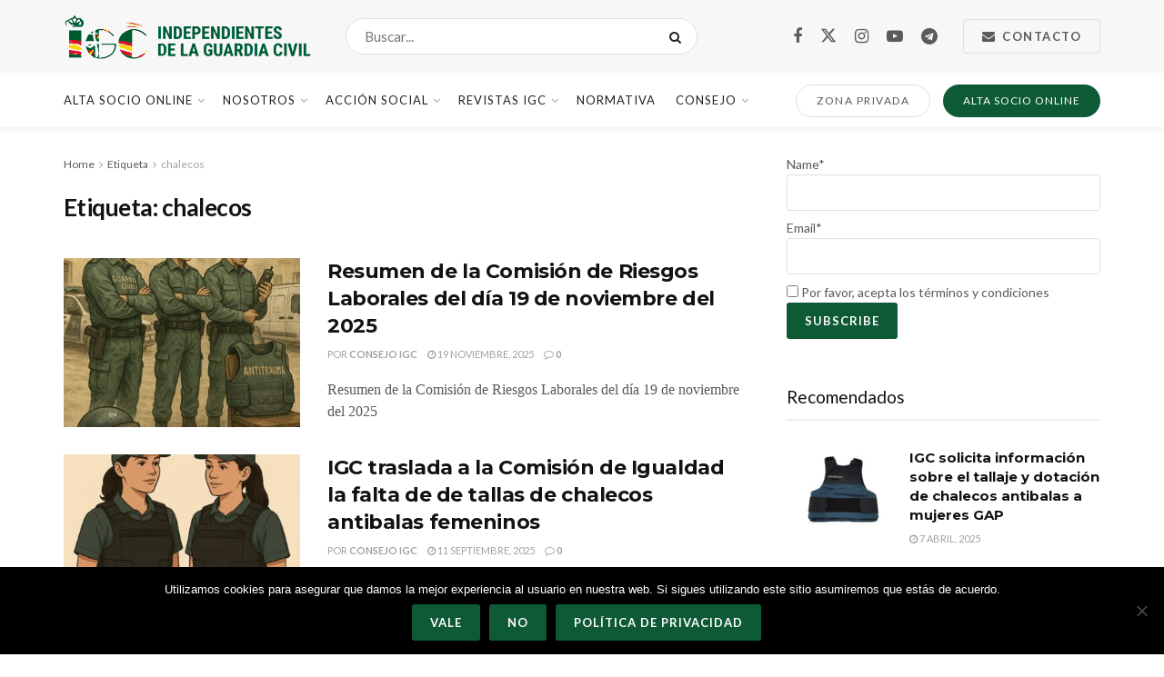

--- FILE ---
content_type: text/html; charset=UTF-8
request_url: https://www.igcprofesional.es/tag/chalecos/
body_size: 28868
content:
<!doctype html>
<!--[if lt IE 7]> <html class="no-js lt-ie9 lt-ie8 lt-ie7" lang="es"> <![endif]-->
<!--[if IE 7]>    <html class="no-js lt-ie9 lt-ie8" lang="es"> <![endif]-->
<!--[if IE 8]>    <html class="no-js lt-ie9" lang="es"> <![endif]-->
<!--[if IE 9]>    <html class="no-js lt-ie10" lang="es"> <![endif]-->
<!--[if gt IE 8]><!--> <html class="no-js" lang="es"> <!--<![endif]-->
<head>
    <meta http-equiv="Content-Type" content="text/html; charset=UTF-8" />
    <meta name='viewport' content='width=device-width, initial-scale=1, user-scalable=yes' />
    <link rel="profile" href="https://gmpg.org/xfn/11" />
    <link rel="pingback" href="https://www.igcprofesional.es/xmlrpc.php" />
    <meta name='robots' content='index, follow, max-image-preview:large, max-snippet:-1, max-video-preview:-1' />
	<style>img:is([sizes="auto" i], [sizes^="auto," i]) { contain-intrinsic-size: 3000px 1500px }</style>
				<script type="text/javascript">
			  var jnews_ajax_url = '/?ajax-request=jnews'
			</script>
			<script type="text/javascript">;window.jnews=window.jnews||{},window.jnews.library=window.jnews.library||{},window.jnews.library=function(){"use strict";var e=this;e.win=window,e.doc=document,e.noop=function(){},e.globalBody=e.doc.getElementsByTagName("body")[0],e.globalBody=e.globalBody?e.globalBody:e.doc,e.win.jnewsDataStorage=e.win.jnewsDataStorage||{_storage:new WeakMap,put:function(e,t,n){this._storage.has(e)||this._storage.set(e,new Map),this._storage.get(e).set(t,n)},get:function(e,t){return this._storage.get(e).get(t)},has:function(e,t){return this._storage.has(e)&&this._storage.get(e).has(t)},remove:function(e,t){var n=this._storage.get(e).delete(t);return 0===!this._storage.get(e).size&&this._storage.delete(e),n}},e.windowWidth=function(){return e.win.innerWidth||e.docEl.clientWidth||e.globalBody.clientWidth},e.windowHeight=function(){return e.win.innerHeight||e.docEl.clientHeight||e.globalBody.clientHeight},e.requestAnimationFrame=e.win.requestAnimationFrame||e.win.webkitRequestAnimationFrame||e.win.mozRequestAnimationFrame||e.win.msRequestAnimationFrame||window.oRequestAnimationFrame||function(e){return setTimeout(e,1e3/60)},e.cancelAnimationFrame=e.win.cancelAnimationFrame||e.win.webkitCancelAnimationFrame||e.win.webkitCancelRequestAnimationFrame||e.win.mozCancelAnimationFrame||e.win.msCancelRequestAnimationFrame||e.win.oCancelRequestAnimationFrame||function(e){clearTimeout(e)},e.classListSupport="classList"in document.createElement("_"),e.hasClass=e.classListSupport?function(e,t){return e.classList.contains(t)}:function(e,t){return e.className.indexOf(t)>=0},e.addClass=e.classListSupport?function(t,n){e.hasClass(t,n)||t.classList.add(n)}:function(t,n){e.hasClass(t,n)||(t.className+=" "+n)},e.removeClass=e.classListSupport?function(t,n){e.hasClass(t,n)&&t.classList.remove(n)}:function(t,n){e.hasClass(t,n)&&(t.className=t.className.replace(n,""))},e.objKeys=function(e){var t=[];for(var n in e)Object.prototype.hasOwnProperty.call(e,n)&&t.push(n);return t},e.isObjectSame=function(e,t){var n=!0;return JSON.stringify(e)!==JSON.stringify(t)&&(n=!1),n},e.extend=function(){for(var e,t,n,o=arguments[0]||{},i=1,a=arguments.length;i<a;i++)if(null!==(e=arguments[i]))for(t in e)o!==(n=e[t])&&void 0!==n&&(o[t]=n);return o},e.dataStorage=e.win.jnewsDataStorage,e.isVisible=function(e){return 0!==e.offsetWidth&&0!==e.offsetHeight||e.getBoundingClientRect().length},e.getHeight=function(e){return e.offsetHeight||e.clientHeight||e.getBoundingClientRect().height},e.getWidth=function(e){return e.offsetWidth||e.clientWidth||e.getBoundingClientRect().width},e.supportsPassive=!1;try{var t=Object.defineProperty({},"passive",{get:function(){e.supportsPassive=!0}});"createEvent"in e.doc?e.win.addEventListener("test",null,t):"fireEvent"in e.doc&&e.win.attachEvent("test",null)}catch(e){}e.passiveOption=!!e.supportsPassive&&{passive:!0},e.setStorage=function(e,t){e="jnews-"+e;var n={expired:Math.floor(((new Date).getTime()+432e5)/1e3)};t=Object.assign(n,t);localStorage.setItem(e,JSON.stringify(t))},e.getStorage=function(e){e="jnews-"+e;var t=localStorage.getItem(e);return null!==t&&0<t.length?JSON.parse(localStorage.getItem(e)):{}},e.expiredStorage=function(){var t,n="jnews-";for(var o in localStorage)o.indexOf(n)>-1&&"undefined"!==(t=e.getStorage(o.replace(n,""))).expired&&t.expired<Math.floor((new Date).getTime()/1e3)&&localStorage.removeItem(o)},e.addEvents=function(t,n,o){for(var i in n){var a=["touchstart","touchmove"].indexOf(i)>=0&&!o&&e.passiveOption;"createEvent"in e.doc?t.addEventListener(i,n[i],a):"fireEvent"in e.doc&&t.attachEvent("on"+i,n[i])}},e.removeEvents=function(t,n){for(var o in n)"createEvent"in e.doc?t.removeEventListener(o,n[o]):"fireEvent"in e.doc&&t.detachEvent("on"+o,n[o])},e.triggerEvents=function(t,n,o){var i;o=o||{detail:null};return"createEvent"in e.doc?(!(i=e.doc.createEvent("CustomEvent")||new CustomEvent(n)).initCustomEvent||i.initCustomEvent(n,!0,!1,o),void t.dispatchEvent(i)):"fireEvent"in e.doc?((i=e.doc.createEventObject()).eventType=n,void t.fireEvent("on"+i.eventType,i)):void 0},e.getParents=function(t,n){void 0===n&&(n=e.doc);for(var o=[],i=t.parentNode,a=!1;!a;)if(i){var r=i;r.querySelectorAll(n).length?a=!0:(o.push(r),i=r.parentNode)}else o=[],a=!0;return o},e.forEach=function(e,t,n){for(var o=0,i=e.length;o<i;o++)t.call(n,e[o],o)},e.getText=function(e){return e.innerText||e.textContent},e.setText=function(e,t){var n="object"==typeof t?t.innerText||t.textContent:t;e.innerText&&(e.innerText=n),e.textContent&&(e.textContent=n)},e.httpBuildQuery=function(t){return e.objKeys(t).reduce(function t(n){var o=arguments.length>1&&void 0!==arguments[1]?arguments[1]:null;return function(i,a){var r=n[a];a=encodeURIComponent(a);var s=o?"".concat(o,"[").concat(a,"]"):a;return null==r||"function"==typeof r?(i.push("".concat(s,"=")),i):["number","boolean","string"].includes(typeof r)?(i.push("".concat(s,"=").concat(encodeURIComponent(r))),i):(i.push(e.objKeys(r).reduce(t(r,s),[]).join("&")),i)}}(t),[]).join("&")},e.get=function(t,n,o,i){return o="function"==typeof o?o:e.noop,e.ajax("GET",t,n,o,i)},e.post=function(t,n,o,i){return o="function"==typeof o?o:e.noop,e.ajax("POST",t,n,o,i)},e.ajax=function(t,n,o,i,a){var r=new XMLHttpRequest,s=n,c=e.httpBuildQuery(o);if(t=-1!=["GET","POST"].indexOf(t)?t:"GET",r.open(t,s+("GET"==t?"?"+c:""),!0),"POST"==t&&r.setRequestHeader("Content-type","application/x-www-form-urlencoded"),r.setRequestHeader("X-Requested-With","XMLHttpRequest"),r.onreadystatechange=function(){4===r.readyState&&200<=r.status&&300>r.status&&"function"==typeof i&&i.call(void 0,r.response)},void 0!==a&&!a){return{xhr:r,send:function(){r.send("POST"==t?c:null)}}}return r.send("POST"==t?c:null),{xhr:r}},e.scrollTo=function(t,n,o){function i(e,t,n){this.start=this.position(),this.change=e-this.start,this.currentTime=0,this.increment=20,this.duration=void 0===n?500:n,this.callback=t,this.finish=!1,this.animateScroll()}return Math.easeInOutQuad=function(e,t,n,o){return(e/=o/2)<1?n/2*e*e+t:-n/2*(--e*(e-2)-1)+t},i.prototype.stop=function(){this.finish=!0},i.prototype.move=function(t){e.doc.documentElement.scrollTop=t,e.globalBody.parentNode.scrollTop=t,e.globalBody.scrollTop=t},i.prototype.position=function(){return e.doc.documentElement.scrollTop||e.globalBody.parentNode.scrollTop||e.globalBody.scrollTop},i.prototype.animateScroll=function(){this.currentTime+=this.increment;var t=Math.easeInOutQuad(this.currentTime,this.start,this.change,this.duration);this.move(t),this.currentTime<this.duration&&!this.finish?e.requestAnimationFrame.call(e.win,this.animateScroll.bind(this)):this.callback&&"function"==typeof this.callback&&this.callback()},new i(t,n,o)},e.unwrap=function(t){var n,o=t;e.forEach(t,(function(e,t){n?n+=e:n=e})),o.replaceWith(n)},e.performance={start:function(e){performance.mark(e+"Start")},stop:function(e){performance.mark(e+"End"),performance.measure(e,e+"Start",e+"End")}},e.fps=function(){var t=0,n=0,o=0;!function(){var i=t=0,a=0,r=0,s=document.getElementById("fpsTable"),c=function(t){void 0===document.getElementsByTagName("body")[0]?e.requestAnimationFrame.call(e.win,(function(){c(t)})):document.getElementsByTagName("body")[0].appendChild(t)};null===s&&((s=document.createElement("div")).style.position="fixed",s.style.top="120px",s.style.left="10px",s.style.width="100px",s.style.height="20px",s.style.border="1px solid black",s.style.fontSize="11px",s.style.zIndex="100000",s.style.backgroundColor="white",s.id="fpsTable",c(s));var l=function(){o++,n=Date.now(),(a=(o/(r=(n-t)/1e3)).toPrecision(2))!=i&&(i=a,s.innerHTML=i+"fps"),1<r&&(t=n,o=0),e.requestAnimationFrame.call(e.win,l)};l()}()},e.instr=function(e,t){for(var n=0;n<t.length;n++)if(-1!==e.toLowerCase().indexOf(t[n].toLowerCase()))return!0},e.winLoad=function(t,n){function o(o){if("complete"===e.doc.readyState||"interactive"===e.doc.readyState)return!o||n?setTimeout(t,n||1):t(o),1}o()||e.addEvents(e.win,{load:o})},e.docReady=function(t,n){function o(o){if("complete"===e.doc.readyState||"interactive"===e.doc.readyState)return!o||n?setTimeout(t,n||1):t(o),1}o()||e.addEvents(e.doc,{DOMContentLoaded:o})},e.fireOnce=function(){e.docReady((function(){e.assets=e.assets||[],e.assets.length&&(e.boot(),e.load_assets())}),50)},e.boot=function(){e.length&&e.doc.querySelectorAll("style[media]").forEach((function(e){"not all"==e.getAttribute("media")&&e.removeAttribute("media")}))},e.create_js=function(t,n){var o=e.doc.createElement("script");switch(o.setAttribute("src",t),n){case"defer":o.setAttribute("defer",!0);break;case"async":o.setAttribute("async",!0);break;case"deferasync":o.setAttribute("defer",!0),o.setAttribute("async",!0)}e.globalBody.appendChild(o)},e.load_assets=function(){"object"==typeof e.assets&&e.forEach(e.assets.slice(0),(function(t,n){var o="";t.defer&&(o+="defer"),t.async&&(o+="async"),e.create_js(t.url,o);var i=e.assets.indexOf(t);i>-1&&e.assets.splice(i,1)})),e.assets=jnewsoption.au_scripts=window.jnewsads=[]},e.setCookie=function(e,t,n){var o="";if(n){var i=new Date;i.setTime(i.getTime()+24*n*60*60*1e3),o="; expires="+i.toUTCString()}document.cookie=e+"="+(t||"")+o+"; path=/"},e.getCookie=function(e){for(var t=e+"=",n=document.cookie.split(";"),o=0;o<n.length;o++){for(var i=n[o];" "==i.charAt(0);)i=i.substring(1,i.length);if(0==i.indexOf(t))return i.substring(t.length,i.length)}return null},e.eraseCookie=function(e){document.cookie=e+"=; Path=/; Expires=Thu, 01 Jan 1970 00:00:01 GMT;"},e.docReady((function(){e.globalBody=e.globalBody==e.doc?e.doc.getElementsByTagName("body")[0]:e.globalBody,e.globalBody=e.globalBody?e.globalBody:e.doc})),e.winLoad((function(){e.winLoad((function(){var t=!1;if(void 0!==window.jnewsadmin)if(void 0!==window.file_version_checker){var n=e.objKeys(window.file_version_checker);n.length?n.forEach((function(e){t||"10.0.4"===window.file_version_checker[e]||(t=!0)})):t=!0}else t=!0;t&&(window.jnewsHelper.getMessage(),window.jnewsHelper.getNotice())}),2500)}))},window.jnews.library=new window.jnews.library;</script>
	<!-- This site is optimized with the Yoast SEO plugin v26.7 - https://yoast.com/wordpress/plugins/seo/ -->
	<title>chalecos archivos - IGC Profesional</title>
	<link rel="canonical" href="https://www.igcprofesional.es/tag/chalecos/" />
	<meta property="og:locale" content="es_ES" />
	<meta property="og:type" content="article" />
	<meta property="og:title" content="chalecos archivos - IGC Profesional" />
	<meta property="og:url" content="https://www.igcprofesional.es/tag/chalecos/" />
	<meta property="og:site_name" content="IGC Profesional" />
	<meta property="og:image" content="https://www.igcprofesional.es/wp-content/uploads/2017/12/070BAF39-FF67-41E7-8F65-C9340C522D9E.jpeg" />
	<meta property="og:image:width" content="640" />
	<meta property="og:image:height" content="640" />
	<meta property="og:image:type" content="image/jpeg" />
	<meta name="twitter:card" content="summary_large_image" />
	<meta name="twitter:site" content="@_IGC_" />
	<script type="application/ld+json" class="yoast-schema-graph">{"@context":"https://schema.org","@graph":[{"@type":"CollectionPage","@id":"https://www.igcprofesional.es/tag/chalecos/","url":"https://www.igcprofesional.es/tag/chalecos/","name":"chalecos archivos - IGC Profesional","isPartOf":{"@id":"https://www.igcprofesional.es/#website"},"primaryImageOfPage":{"@id":"https://www.igcprofesional.es/tag/chalecos/#primaryimage"},"image":{"@id":"https://www.igcprofesional.es/tag/chalecos/#primaryimage"},"thumbnailUrl":"https://www.igcprofesional.es/wp-content/uploads/2025/04/WhatsApp-Image-2025-04-28-at-09.15.26.jpeg","breadcrumb":{"@id":"https://www.igcprofesional.es/tag/chalecos/#breadcrumb"},"inLanguage":"es"},{"@type":"ImageObject","inLanguage":"es","@id":"https://www.igcprofesional.es/tag/chalecos/#primaryimage","url":"https://www.igcprofesional.es/wp-content/uploads/2025/04/WhatsApp-Image-2025-04-28-at-09.15.26.jpeg","contentUrl":"https://www.igcprofesional.es/wp-content/uploads/2025/04/WhatsApp-Image-2025-04-28-at-09.15.26.jpeg","width":1080,"height":1350},{"@type":"BreadcrumbList","@id":"https://www.igcprofesional.es/tag/chalecos/#breadcrumb","itemListElement":[{"@type":"ListItem","position":1,"name":"Portada","item":"https://www.igcprofesional.es/"},{"@type":"ListItem","position":2,"name":"chalecos"}]},{"@type":"WebSite","@id":"https://www.igcprofesional.es/#website","url":"https://www.igcprofesional.es/","name":"Independientes de la Guardia Civil","description":"Asociacion de guardias civiles","publisher":{"@id":"https://www.igcprofesional.es/#organization"},"potentialAction":[{"@type":"SearchAction","target":{"@type":"EntryPoint","urlTemplate":"https://www.igcprofesional.es/?s={search_term_string}"},"query-input":{"@type":"PropertyValueSpecification","valueRequired":true,"valueName":"search_term_string"}}],"inLanguage":"es"},{"@type":"Organization","@id":"https://www.igcprofesional.es/#organization","name":"Independientes de la Guardia Civil","url":"https://www.igcprofesional.es/","logo":{"@type":"ImageObject","inLanguage":"es","@id":"https://www.igcprofesional.es/#/schema/logo/image/","url":"https://www.igcprofesional.es/wp-content/uploads/2017/11/LOGO-PNG.png","contentUrl":"https://www.igcprofesional.es/wp-content/uploads/2017/11/LOGO-PNG.png","width":300,"height":150,"caption":"Independientes de la Guardia Civil"},"image":{"@id":"https://www.igcprofesional.es/#/schema/logo/image/"},"sameAs":["https://www.facebook.com/IGCProfesional/","https://x.com/_IGC_","https://www.instagram.com/igc_profesional/"]}]}</script>
	<!-- / Yoast SEO plugin. -->


<link rel='dns-prefetch' href='//secure.gravatar.com' />
<link rel='dns-prefetch' href='//stats.wp.com' />
<link rel='dns-prefetch' href='//fonts.googleapis.com' />
<link rel='dns-prefetch' href='//v0.wordpress.com' />
<link rel='dns-prefetch' href='//widgets.wp.com' />
<link rel='dns-prefetch' href='//s0.wp.com' />
<link rel='dns-prefetch' href='//0.gravatar.com' />
<link rel='dns-prefetch' href='//1.gravatar.com' />
<link rel='dns-prefetch' href='//2.gravatar.com' />
<link rel='dns-prefetch' href='//jetpack.wordpress.com' />
<link rel='dns-prefetch' href='//public-api.wordpress.com' />
<link rel='preconnect' href='//c0.wp.com' />
<link rel='preconnect' href='https://fonts.gstatic.com' />
<link rel="alternate" type="application/rss+xml" title="IGC Profesional &raquo; Feed" href="https://www.igcprofesional.es/feed/" />
<link rel="alternate" type="application/rss+xml" title="IGC Profesional &raquo; Feed de los comentarios" href="https://www.igcprofesional.es/comments/feed/" />
<link rel="alternate" type="application/rss+xml" title="IGC Profesional &raquo; Etiqueta chalecos del feed" href="https://www.igcprofesional.es/tag/chalecos/feed/" />
<script type="text/javascript">
/* <![CDATA[ */
window._wpemojiSettings = {"baseUrl":"https:\/\/s.w.org\/images\/core\/emoji\/16.0.1\/72x72\/","ext":".png","svgUrl":"https:\/\/s.w.org\/images\/core\/emoji\/16.0.1\/svg\/","svgExt":".svg","source":{"concatemoji":"https:\/\/www.igcprofesional.es\/wp-includes\/js\/wp-emoji-release.min.js?ver=08a35a750210c0cc599786c8936ed833"}};
/*! This file is auto-generated */
!function(s,n){var o,i,e;function c(e){try{var t={supportTests:e,timestamp:(new Date).valueOf()};sessionStorage.setItem(o,JSON.stringify(t))}catch(e){}}function p(e,t,n){e.clearRect(0,0,e.canvas.width,e.canvas.height),e.fillText(t,0,0);var t=new Uint32Array(e.getImageData(0,0,e.canvas.width,e.canvas.height).data),a=(e.clearRect(0,0,e.canvas.width,e.canvas.height),e.fillText(n,0,0),new Uint32Array(e.getImageData(0,0,e.canvas.width,e.canvas.height).data));return t.every(function(e,t){return e===a[t]})}function u(e,t){e.clearRect(0,0,e.canvas.width,e.canvas.height),e.fillText(t,0,0);for(var n=e.getImageData(16,16,1,1),a=0;a<n.data.length;a++)if(0!==n.data[a])return!1;return!0}function f(e,t,n,a){switch(t){case"flag":return n(e,"\ud83c\udff3\ufe0f\u200d\u26a7\ufe0f","\ud83c\udff3\ufe0f\u200b\u26a7\ufe0f")?!1:!n(e,"\ud83c\udde8\ud83c\uddf6","\ud83c\udde8\u200b\ud83c\uddf6")&&!n(e,"\ud83c\udff4\udb40\udc67\udb40\udc62\udb40\udc65\udb40\udc6e\udb40\udc67\udb40\udc7f","\ud83c\udff4\u200b\udb40\udc67\u200b\udb40\udc62\u200b\udb40\udc65\u200b\udb40\udc6e\u200b\udb40\udc67\u200b\udb40\udc7f");case"emoji":return!a(e,"\ud83e\udedf")}return!1}function g(e,t,n,a){var r="undefined"!=typeof WorkerGlobalScope&&self instanceof WorkerGlobalScope?new OffscreenCanvas(300,150):s.createElement("canvas"),o=r.getContext("2d",{willReadFrequently:!0}),i=(o.textBaseline="top",o.font="600 32px Arial",{});return e.forEach(function(e){i[e]=t(o,e,n,a)}),i}function t(e){var t=s.createElement("script");t.src=e,t.defer=!0,s.head.appendChild(t)}"undefined"!=typeof Promise&&(o="wpEmojiSettingsSupports",i=["flag","emoji"],n.supports={everything:!0,everythingExceptFlag:!0},e=new Promise(function(e){s.addEventListener("DOMContentLoaded",e,{once:!0})}),new Promise(function(t){var n=function(){try{var e=JSON.parse(sessionStorage.getItem(o));if("object"==typeof e&&"number"==typeof e.timestamp&&(new Date).valueOf()<e.timestamp+604800&&"object"==typeof e.supportTests)return e.supportTests}catch(e){}return null}();if(!n){if("undefined"!=typeof Worker&&"undefined"!=typeof OffscreenCanvas&&"undefined"!=typeof URL&&URL.createObjectURL&&"undefined"!=typeof Blob)try{var e="postMessage("+g.toString()+"("+[JSON.stringify(i),f.toString(),p.toString(),u.toString()].join(",")+"));",a=new Blob([e],{type:"text/javascript"}),r=new Worker(URL.createObjectURL(a),{name:"wpTestEmojiSupports"});return void(r.onmessage=function(e){c(n=e.data),r.terminate(),t(n)})}catch(e){}c(n=g(i,f,p,u))}t(n)}).then(function(e){for(var t in e)n.supports[t]=e[t],n.supports.everything=n.supports.everything&&n.supports[t],"flag"!==t&&(n.supports.everythingExceptFlag=n.supports.everythingExceptFlag&&n.supports[t]);n.supports.everythingExceptFlag=n.supports.everythingExceptFlag&&!n.supports.flag,n.DOMReady=!1,n.readyCallback=function(){n.DOMReady=!0}}).then(function(){return e}).then(function(){var e;n.supports.everything||(n.readyCallback(),(e=n.source||{}).concatemoji?t(e.concatemoji):e.wpemoji&&e.twemoji&&(t(e.twemoji),t(e.wpemoji)))}))}((window,document),window._wpemojiSettings);
/* ]]> */
</script>
<link rel='stylesheet' id='embedpress-css-css' href='https://www.igcprofesional.es/wp-content/plugins/embedpress/assets/css/embedpress.css?ver=1767612604' type='text/css' media='all' />
<link rel='stylesheet' id='embedpress-blocks-style-css' href='https://www.igcprofesional.es/wp-content/plugins/embedpress/assets/css/blocks.build.css?ver=1767612604' type='text/css' media='all' />
<link rel='stylesheet' id='embedpress-lazy-load-css-css' href='https://www.igcprofesional.es/wp-content/plugins/embedpress/assets/css/lazy-load.css?ver=1767612604' type='text/css' media='all' />
<style id='wp-emoji-styles-inline-css' type='text/css'>

	img.wp-smiley, img.emoji {
		display: inline !important;
		border: none !important;
		box-shadow: none !important;
		height: 1em !important;
		width: 1em !important;
		margin: 0 0.07em !important;
		vertical-align: -0.1em !important;
		background: none !important;
		padding: 0 !important;
	}
</style>
<link rel='stylesheet' id='wp-block-library-css' href='https://c0.wp.com/c/6.8.3/wp-includes/css/dist/block-library/style.min.css' type='text/css' media='all' />
<style id='classic-theme-styles-inline-css' type='text/css'>
/*! This file is auto-generated */
.wp-block-button__link{color:#fff;background-color:#32373c;border-radius:9999px;box-shadow:none;text-decoration:none;padding:calc(.667em + 2px) calc(1.333em + 2px);font-size:1.125em}.wp-block-file__button{background:#32373c;color:#fff;text-decoration:none}
</style>
<style id='pdfemb-pdf-embedder-viewer-style-inline-css' type='text/css'>
.wp-block-pdfemb-pdf-embedder-viewer{max-width:none}

</style>
<link rel='stylesheet' id='mediaelement-css' href='https://c0.wp.com/c/6.8.3/wp-includes/js/mediaelement/mediaelementplayer-legacy.min.css' type='text/css' media='all' />
<link rel='stylesheet' id='wp-mediaelement-css' href='https://c0.wp.com/c/6.8.3/wp-includes/js/mediaelement/wp-mediaelement.min.css' type='text/css' media='all' />
<style id='jetpack-sharing-buttons-style-inline-css' type='text/css'>
.jetpack-sharing-buttons__services-list{display:flex;flex-direction:row;flex-wrap:wrap;gap:0;list-style-type:none;margin:5px;padding:0}.jetpack-sharing-buttons__services-list.has-small-icon-size{font-size:12px}.jetpack-sharing-buttons__services-list.has-normal-icon-size{font-size:16px}.jetpack-sharing-buttons__services-list.has-large-icon-size{font-size:24px}.jetpack-sharing-buttons__services-list.has-huge-icon-size{font-size:36px}@media print{.jetpack-sharing-buttons__services-list{display:none!important}}.editor-styles-wrapper .wp-block-jetpack-sharing-buttons{gap:0;padding-inline-start:0}ul.jetpack-sharing-buttons__services-list.has-background{padding:1.25em 2.375em}
</style>
<style id='global-styles-inline-css' type='text/css'>
:root{--wp--preset--aspect-ratio--square: 1;--wp--preset--aspect-ratio--4-3: 4/3;--wp--preset--aspect-ratio--3-4: 3/4;--wp--preset--aspect-ratio--3-2: 3/2;--wp--preset--aspect-ratio--2-3: 2/3;--wp--preset--aspect-ratio--16-9: 16/9;--wp--preset--aspect-ratio--9-16: 9/16;--wp--preset--color--black: #000000;--wp--preset--color--cyan-bluish-gray: #abb8c3;--wp--preset--color--white: #ffffff;--wp--preset--color--pale-pink: #f78da7;--wp--preset--color--vivid-red: #cf2e2e;--wp--preset--color--luminous-vivid-orange: #ff6900;--wp--preset--color--luminous-vivid-amber: #fcb900;--wp--preset--color--light-green-cyan: #7bdcb5;--wp--preset--color--vivid-green-cyan: #00d084;--wp--preset--color--pale-cyan-blue: #8ed1fc;--wp--preset--color--vivid-cyan-blue: #0693e3;--wp--preset--color--vivid-purple: #9b51e0;--wp--preset--gradient--vivid-cyan-blue-to-vivid-purple: linear-gradient(135deg,rgba(6,147,227,1) 0%,rgb(155,81,224) 100%);--wp--preset--gradient--light-green-cyan-to-vivid-green-cyan: linear-gradient(135deg,rgb(122,220,180) 0%,rgb(0,208,130) 100%);--wp--preset--gradient--luminous-vivid-amber-to-luminous-vivid-orange: linear-gradient(135deg,rgba(252,185,0,1) 0%,rgba(255,105,0,1) 100%);--wp--preset--gradient--luminous-vivid-orange-to-vivid-red: linear-gradient(135deg,rgba(255,105,0,1) 0%,rgb(207,46,46) 100%);--wp--preset--gradient--very-light-gray-to-cyan-bluish-gray: linear-gradient(135deg,rgb(238,238,238) 0%,rgb(169,184,195) 100%);--wp--preset--gradient--cool-to-warm-spectrum: linear-gradient(135deg,rgb(74,234,220) 0%,rgb(151,120,209) 20%,rgb(207,42,186) 40%,rgb(238,44,130) 60%,rgb(251,105,98) 80%,rgb(254,248,76) 100%);--wp--preset--gradient--blush-light-purple: linear-gradient(135deg,rgb(255,206,236) 0%,rgb(152,150,240) 100%);--wp--preset--gradient--blush-bordeaux: linear-gradient(135deg,rgb(254,205,165) 0%,rgb(254,45,45) 50%,rgb(107,0,62) 100%);--wp--preset--gradient--luminous-dusk: linear-gradient(135deg,rgb(255,203,112) 0%,rgb(199,81,192) 50%,rgb(65,88,208) 100%);--wp--preset--gradient--pale-ocean: linear-gradient(135deg,rgb(255,245,203) 0%,rgb(182,227,212) 50%,rgb(51,167,181) 100%);--wp--preset--gradient--electric-grass: linear-gradient(135deg,rgb(202,248,128) 0%,rgb(113,206,126) 100%);--wp--preset--gradient--midnight: linear-gradient(135deg,rgb(2,3,129) 0%,rgb(40,116,252) 100%);--wp--preset--font-size--small: 13px;--wp--preset--font-size--medium: 20px;--wp--preset--font-size--large: 36px;--wp--preset--font-size--x-large: 42px;--wp--preset--spacing--20: 0.44rem;--wp--preset--spacing--30: 0.67rem;--wp--preset--spacing--40: 1rem;--wp--preset--spacing--50: 1.5rem;--wp--preset--spacing--60: 2.25rem;--wp--preset--spacing--70: 3.38rem;--wp--preset--spacing--80: 5.06rem;--wp--preset--shadow--natural: 6px 6px 9px rgba(0, 0, 0, 0.2);--wp--preset--shadow--deep: 12px 12px 50px rgba(0, 0, 0, 0.4);--wp--preset--shadow--sharp: 6px 6px 0px rgba(0, 0, 0, 0.2);--wp--preset--shadow--outlined: 6px 6px 0px -3px rgba(255, 255, 255, 1), 6px 6px rgba(0, 0, 0, 1);--wp--preset--shadow--crisp: 6px 6px 0px rgba(0, 0, 0, 1);}:where(.is-layout-flex){gap: 0.5em;}:where(.is-layout-grid){gap: 0.5em;}body .is-layout-flex{display: flex;}.is-layout-flex{flex-wrap: wrap;align-items: center;}.is-layout-flex > :is(*, div){margin: 0;}body .is-layout-grid{display: grid;}.is-layout-grid > :is(*, div){margin: 0;}:where(.wp-block-columns.is-layout-flex){gap: 2em;}:where(.wp-block-columns.is-layout-grid){gap: 2em;}:where(.wp-block-post-template.is-layout-flex){gap: 1.25em;}:where(.wp-block-post-template.is-layout-grid){gap: 1.25em;}.has-black-color{color: var(--wp--preset--color--black) !important;}.has-cyan-bluish-gray-color{color: var(--wp--preset--color--cyan-bluish-gray) !important;}.has-white-color{color: var(--wp--preset--color--white) !important;}.has-pale-pink-color{color: var(--wp--preset--color--pale-pink) !important;}.has-vivid-red-color{color: var(--wp--preset--color--vivid-red) !important;}.has-luminous-vivid-orange-color{color: var(--wp--preset--color--luminous-vivid-orange) !important;}.has-luminous-vivid-amber-color{color: var(--wp--preset--color--luminous-vivid-amber) !important;}.has-light-green-cyan-color{color: var(--wp--preset--color--light-green-cyan) !important;}.has-vivid-green-cyan-color{color: var(--wp--preset--color--vivid-green-cyan) !important;}.has-pale-cyan-blue-color{color: var(--wp--preset--color--pale-cyan-blue) !important;}.has-vivid-cyan-blue-color{color: var(--wp--preset--color--vivid-cyan-blue) !important;}.has-vivid-purple-color{color: var(--wp--preset--color--vivid-purple) !important;}.has-black-background-color{background-color: var(--wp--preset--color--black) !important;}.has-cyan-bluish-gray-background-color{background-color: var(--wp--preset--color--cyan-bluish-gray) !important;}.has-white-background-color{background-color: var(--wp--preset--color--white) !important;}.has-pale-pink-background-color{background-color: var(--wp--preset--color--pale-pink) !important;}.has-vivid-red-background-color{background-color: var(--wp--preset--color--vivid-red) !important;}.has-luminous-vivid-orange-background-color{background-color: var(--wp--preset--color--luminous-vivid-orange) !important;}.has-luminous-vivid-amber-background-color{background-color: var(--wp--preset--color--luminous-vivid-amber) !important;}.has-light-green-cyan-background-color{background-color: var(--wp--preset--color--light-green-cyan) !important;}.has-vivid-green-cyan-background-color{background-color: var(--wp--preset--color--vivid-green-cyan) !important;}.has-pale-cyan-blue-background-color{background-color: var(--wp--preset--color--pale-cyan-blue) !important;}.has-vivid-cyan-blue-background-color{background-color: var(--wp--preset--color--vivid-cyan-blue) !important;}.has-vivid-purple-background-color{background-color: var(--wp--preset--color--vivid-purple) !important;}.has-black-border-color{border-color: var(--wp--preset--color--black) !important;}.has-cyan-bluish-gray-border-color{border-color: var(--wp--preset--color--cyan-bluish-gray) !important;}.has-white-border-color{border-color: var(--wp--preset--color--white) !important;}.has-pale-pink-border-color{border-color: var(--wp--preset--color--pale-pink) !important;}.has-vivid-red-border-color{border-color: var(--wp--preset--color--vivid-red) !important;}.has-luminous-vivid-orange-border-color{border-color: var(--wp--preset--color--luminous-vivid-orange) !important;}.has-luminous-vivid-amber-border-color{border-color: var(--wp--preset--color--luminous-vivid-amber) !important;}.has-light-green-cyan-border-color{border-color: var(--wp--preset--color--light-green-cyan) !important;}.has-vivid-green-cyan-border-color{border-color: var(--wp--preset--color--vivid-green-cyan) !important;}.has-pale-cyan-blue-border-color{border-color: var(--wp--preset--color--pale-cyan-blue) !important;}.has-vivid-cyan-blue-border-color{border-color: var(--wp--preset--color--vivid-cyan-blue) !important;}.has-vivid-purple-border-color{border-color: var(--wp--preset--color--vivid-purple) !important;}.has-vivid-cyan-blue-to-vivid-purple-gradient-background{background: var(--wp--preset--gradient--vivid-cyan-blue-to-vivid-purple) !important;}.has-light-green-cyan-to-vivid-green-cyan-gradient-background{background: var(--wp--preset--gradient--light-green-cyan-to-vivid-green-cyan) !important;}.has-luminous-vivid-amber-to-luminous-vivid-orange-gradient-background{background: var(--wp--preset--gradient--luminous-vivid-amber-to-luminous-vivid-orange) !important;}.has-luminous-vivid-orange-to-vivid-red-gradient-background{background: var(--wp--preset--gradient--luminous-vivid-orange-to-vivid-red) !important;}.has-very-light-gray-to-cyan-bluish-gray-gradient-background{background: var(--wp--preset--gradient--very-light-gray-to-cyan-bluish-gray) !important;}.has-cool-to-warm-spectrum-gradient-background{background: var(--wp--preset--gradient--cool-to-warm-spectrum) !important;}.has-blush-light-purple-gradient-background{background: var(--wp--preset--gradient--blush-light-purple) !important;}.has-blush-bordeaux-gradient-background{background: var(--wp--preset--gradient--blush-bordeaux) !important;}.has-luminous-dusk-gradient-background{background: var(--wp--preset--gradient--luminous-dusk) !important;}.has-pale-ocean-gradient-background{background: var(--wp--preset--gradient--pale-ocean) !important;}.has-electric-grass-gradient-background{background: var(--wp--preset--gradient--electric-grass) !important;}.has-midnight-gradient-background{background: var(--wp--preset--gradient--midnight) !important;}.has-small-font-size{font-size: var(--wp--preset--font-size--small) !important;}.has-medium-font-size{font-size: var(--wp--preset--font-size--medium) !important;}.has-large-font-size{font-size: var(--wp--preset--font-size--large) !important;}.has-x-large-font-size{font-size: var(--wp--preset--font-size--x-large) !important;}
:where(.wp-block-post-template.is-layout-flex){gap: 1.25em;}:where(.wp-block-post-template.is-layout-grid){gap: 1.25em;}
:where(.wp-block-columns.is-layout-flex){gap: 2em;}:where(.wp-block-columns.is-layout-grid){gap: 2em;}
:root :where(.wp-block-pullquote){font-size: 1.5em;line-height: 1.6;}
</style>
<link rel='stylesheet' id='contact-form-7-css' href='https://www.igcprofesional.es/wp-content/plugins/contact-form-7/includes/css/styles.css?ver=6.1.4' type='text/css' media='all' />
<style id='contact-form-7-inline-css' type='text/css'>
.wpcf7 .wpcf7-recaptcha iframe {margin-bottom: 0;}.wpcf7 .wpcf7-recaptcha[data-align="center"] > div {margin: 0 auto;}.wpcf7 .wpcf7-recaptcha[data-align="right"] > div {margin: 0 0 0 auto;}
</style>
<link rel='stylesheet' id='cookie-notice-front-css' href='https://www.igcprofesional.es/wp-content/plugins/cookie-notice/css/front.min.css?ver=2.5.5' type='text/css' media='all' />
<link rel='stylesheet' id='email-subscribers-css' href='https://www.igcprofesional.es/wp-content/plugins/email-subscribers/lite/public/css/email-subscribers-public.css?ver=5.7.54' type='text/css' media='all' />
<link rel='stylesheet' id='swpm.common-css' href='https://www.igcprofesional.es/wp-content/plugins/simple-membership/css/swpm.common.css?ver=4.6.0' type='text/css' media='all' />
<link rel='stylesheet' id='jnews-parent-style-css' href='https://www.igcprofesional.es/wp-content/themes/jnews/style.css?ver=08a35a750210c0cc599786c8936ed833' type='text/css' media='all' />
<link rel='stylesheet' id='elementor-frontend-css' href='https://www.igcprofesional.es/wp-content/plugins/elementor/assets/css/frontend.min.css?ver=3.27.6' type='text/css' media='all' />
<link rel='stylesheet' id='jetpack_likes-css' href='https://c0.wp.com/p/jetpack/14.4/modules/likes/style.css' type='text/css' media='all' />
<link rel='stylesheet' id='jeg_customizer_font-css' href='//fonts.googleapis.com/css?family=Lato%3Aregular%2C700%7CMontserrat%3Aregular%2C700&#038;display=swap&#038;ver=1.3.0' type='text/css' media='all' />
<link rel='stylesheet' id='tablepress-default-css' href='https://www.igcprofesional.es/wp-content/plugins/tablepress/css/build/default.css?ver=3.0.3' type='text/css' media='all' />
<link rel='stylesheet' id='font-awesome-css' href='https://www.igcprofesional.es/wp-content/plugins/elementor/assets/lib/font-awesome/css/font-awesome.min.css?ver=4.7.0' type='text/css' media='all' />
<link rel='stylesheet' id='jnews-frontend-css' href='https://www.igcprofesional.es/wp-content/themes/jnews/assets/dist/frontend.min.css?ver=1.0.0' type='text/css' media='all' />
<link rel='stylesheet' id='jnews-elementor-css' href='https://www.igcprofesional.es/wp-content/themes/jnews/assets/css/elementor-frontend.css?ver=1.0.0' type='text/css' media='all' />
<link rel='stylesheet' id='jnews-style-css' href='https://www.igcprofesional.es/wp-content/themes/jnews-child/style.css?ver=1.0.0' type='text/css' media='all' />
<link rel='stylesheet' id='jnews-darkmode-css' href='https://www.igcprofesional.es/wp-content/themes/jnews/assets/css/darkmode.css?ver=1.0.0' type='text/css' media='all' />
<link rel='stylesheet' id='jnews-scheme-css' href='https://www.igcprofesional.es/wp-content/themes/jnews/data/import/newsplus/scheme.css?ver=1.0.0' type='text/css' media='all' />
<script type="text/javascript" src="https://c0.wp.com/c/6.8.3/wp-includes/js/jquery/jquery.min.js" id="jquery-core-js"></script>
<script type="text/javascript" src="https://c0.wp.com/c/6.8.3/wp-includes/js/jquery/jquery-migrate.min.js" id="jquery-migrate-js"></script>
<link rel="https://api.w.org/" href="https://www.igcprofesional.es/wp-json/" /><link rel="alternate" title="JSON" type="application/json" href="https://www.igcprofesional.es/wp-json/wp/v2/tags/1020" /><!-- start Simple Custom CSS and JS -->
<style type="text/css">
div.jeg_header .jeg_bottombar .jeg_menu_style_1 > li {
    line-height: 20px;
}

li#menu-item-8887 a {
    color: #0e5a36;
    font-weight: bold;
}</style>
<!-- end Simple Custom CSS and JS -->
        <script type="text/javascript">
            jQuery(document).ready(function($) {
                $('#respond').html('<div class="swpm-login-to-comment-msg">Por favor acceder para comentar.</div>');
            });
        </script>
        	<style>img#wpstats{display:none}</style>
		<meta name="generator" content="Elementor 3.27.6; features: additional_custom_breakpoints; settings: css_print_method-external, google_font-enabled, font_display-auto">
			<style>
				.e-con.e-parent:nth-of-type(n+4):not(.e-lazyloaded):not(.e-no-lazyload),
				.e-con.e-parent:nth-of-type(n+4):not(.e-lazyloaded):not(.e-no-lazyload) * {
					background-image: none !important;
				}
				@media screen and (max-height: 1024px) {
					.e-con.e-parent:nth-of-type(n+3):not(.e-lazyloaded):not(.e-no-lazyload),
					.e-con.e-parent:nth-of-type(n+3):not(.e-lazyloaded):not(.e-no-lazyload) * {
						background-image: none !important;
					}
				}
				@media screen and (max-height: 640px) {
					.e-con.e-parent:nth-of-type(n+2):not(.e-lazyloaded):not(.e-no-lazyload),
					.e-con.e-parent:nth-of-type(n+2):not(.e-lazyloaded):not(.e-no-lazyload) * {
						background-image: none !important;
					}
				}
			</style>
			<script type='application/ld+json'>{"@context":"http:\/\/schema.org","@type":"Organization","@id":"https:\/\/www.igcprofesional.es\/#organization","url":"https:\/\/www.igcprofesional.es\/","name":"","logo":{"@type":"ImageObject","url":""},"sameAs":["https:\/\/www.facebook.com\/IGCProfesional\/","https:\/\/twitter.com\/_IGC_","https:\/\/www.instagram.com\/igc_profesional\/","https:\/\/www.youtube.com\/channel\/UCjbjR4lzCkNpz-UUuvF-cNQ","https:\/\/t.me\/IGCInforma"]}</script>
<script type='application/ld+json'>{"@context":"http:\/\/schema.org","@type":"WebSite","@id":"https:\/\/www.igcprofesional.es\/#website","url":"https:\/\/www.igcprofesional.es\/","name":"","potentialAction":{"@type":"SearchAction","target":"https:\/\/www.igcprofesional.es\/?s={search_term_string}","query-input":"required name=search_term_string"}}</script>
<link rel="icon" href="https://www.igcprofesional.es/wp-content/uploads/2021/05/cropped-favicon-1-32x32.jpg" sizes="32x32" />
<link rel="icon" href="https://www.igcprofesional.es/wp-content/uploads/2021/05/cropped-favicon-1-192x192.jpg" sizes="192x192" />
<link rel="apple-touch-icon" href="https://www.igcprofesional.es/wp-content/uploads/2021/05/cropped-favicon-1-180x180.jpg" />
<meta name="msapplication-TileImage" content="https://www.igcprofesional.es/wp-content/uploads/2021/05/cropped-favicon-1-270x270.jpg" />
<style id="jeg_dynamic_css" type="text/css" data-type="jeg_custom-css">body { --j-body-color : #5a5a5a; --j-accent-color : #0e5a36; --j-alt-color : #0e5a36; --j-heading-color : #121212; } body,.jeg_newsfeed_list .tns-outer .tns-controls button,.jeg_filter_button,.owl-carousel .owl-nav div,.jeg_readmore,.jeg_hero_style_7 .jeg_post_meta a,.widget_calendar thead th,.widget_calendar tfoot a,.jeg_socialcounter a,.entry-header .jeg_meta_like a,.entry-header .jeg_meta_comment a,.entry-header .jeg_meta_donation a,.entry-header .jeg_meta_bookmark a,.entry-content tbody tr:hover,.entry-content th,.jeg_splitpost_nav li:hover a,#breadcrumbs a,.jeg_author_socials a:hover,.jeg_footer_content a,.jeg_footer_bottom a,.jeg_cartcontent,.woocommerce .woocommerce-breadcrumb a { color : #5a5a5a; } a, .jeg_menu_style_5>li>a:hover, .jeg_menu_style_5>li.sfHover>a, .jeg_menu_style_5>li.current-menu-item>a, .jeg_menu_style_5>li.current-menu-ancestor>a, .jeg_navbar .jeg_menu:not(.jeg_main_menu)>li>a:hover, .jeg_midbar .jeg_menu:not(.jeg_main_menu)>li>a:hover, .jeg_side_tabs li.active, .jeg_block_heading_5 strong, .jeg_block_heading_6 strong, .jeg_block_heading_7 strong, .jeg_block_heading_8 strong, .jeg_subcat_list li a:hover, .jeg_subcat_list li button:hover, .jeg_pl_lg_7 .jeg_thumb .jeg_post_category a, .jeg_pl_xs_2:before, .jeg_pl_xs_4 .jeg_postblock_content:before, .jeg_postblock .jeg_post_title a:hover, .jeg_hero_style_6 .jeg_post_title a:hover, .jeg_sidefeed .jeg_pl_xs_3 .jeg_post_title a:hover, .widget_jnews_popular .jeg_post_title a:hover, .jeg_meta_author a, .widget_archive li a:hover, .widget_pages li a:hover, .widget_meta li a:hover, .widget_recent_entries li a:hover, .widget_rss li a:hover, .widget_rss cite, .widget_categories li a:hover, .widget_categories li.current-cat>a, #breadcrumbs a:hover, .jeg_share_count .counts, .commentlist .bypostauthor>.comment-body>.comment-author>.fn, span.required, .jeg_review_title, .bestprice .price, .authorlink a:hover, .jeg_vertical_playlist .jeg_video_playlist_play_icon, .jeg_vertical_playlist .jeg_video_playlist_item.active .jeg_video_playlist_thumbnail:before, .jeg_horizontal_playlist .jeg_video_playlist_play, .woocommerce li.product .pricegroup .button, .widget_display_forums li a:hover, .widget_display_topics li:before, .widget_display_replies li:before, .widget_display_views li:before, .bbp-breadcrumb a:hover, .jeg_mobile_menu li.sfHover>a, .jeg_mobile_menu li a:hover, .split-template-6 .pagenum, .jeg_mobile_menu_style_5>li>a:hover, .jeg_mobile_menu_style_5>li.sfHover>a, .jeg_mobile_menu_style_5>li.current-menu-item>a, .jeg_mobile_menu_style_5>li.current-menu-ancestor>a, .jeg_mobile_menu.jeg_menu_dropdown li.open > div > a { color : #0e5a36; } .jeg_menu_style_1>li>a:before, .jeg_menu_style_2>li>a:before, .jeg_menu_style_3>li>a:before, .jeg_side_toggle, .jeg_slide_caption .jeg_post_category a, .jeg_slider_type_1_wrapper .tns-controls button.tns-next, .jeg_block_heading_1 .jeg_block_title span, .jeg_block_heading_2 .jeg_block_title span, .jeg_block_heading_3, .jeg_block_heading_4 .jeg_block_title span, .jeg_block_heading_6:after, .jeg_pl_lg_box .jeg_post_category a, .jeg_pl_md_box .jeg_post_category a, .jeg_readmore:hover, .jeg_thumb .jeg_post_category a, .jeg_block_loadmore a:hover, .jeg_postblock.alt .jeg_block_loadmore a:hover, .jeg_block_loadmore a.active, .jeg_postblock_carousel_2 .jeg_post_category a, .jeg_heroblock .jeg_post_category a, .jeg_pagenav_1 .page_number.active, .jeg_pagenav_1 .page_number.active:hover, input[type="submit"], .btn, .button, .widget_tag_cloud a:hover, .popularpost_item:hover .jeg_post_title a:before, .jeg_splitpost_4 .page_nav, .jeg_splitpost_5 .page_nav, .jeg_post_via a:hover, .jeg_post_source a:hover, .jeg_post_tags a:hover, .comment-reply-title small a:before, .comment-reply-title small a:after, .jeg_storelist .productlink, .authorlink li.active a:before, .jeg_footer.dark .socials_widget:not(.nobg) a:hover .fa,.jeg_footer.dark .socials_widget:not(.nobg) a:hover span.jeg-icon, div.jeg_breakingnews_title, .jeg_overlay_slider_bottom_wrapper .tns-controls button, .jeg_overlay_slider_bottom_wrapper .tns-controls button:hover, .jeg_vertical_playlist .jeg_video_playlist_current, .woocommerce span.onsale, .woocommerce #respond input#submit:hover, .woocommerce a.button:hover, .woocommerce button.button:hover, .woocommerce input.button:hover, .woocommerce #respond input#submit.alt, .woocommerce a.button.alt, .woocommerce button.button.alt, .woocommerce input.button.alt, .jeg_popup_post .caption, .jeg_footer.dark input[type="submit"], .jeg_footer.dark .btn, .jeg_footer.dark .button, .footer_widget.widget_tag_cloud a:hover, .jeg_inner_content .content-inner .jeg_post_category a:hover, #buddypress .standard-form button, #buddypress a.button, #buddypress input[type="submit"], #buddypress input[type="button"], #buddypress input[type="reset"], #buddypress ul.button-nav li a, #buddypress .generic-button a, #buddypress .generic-button button, #buddypress .comment-reply-link, #buddypress a.bp-title-button, #buddypress.buddypress-wrap .members-list li .user-update .activity-read-more a, div#buddypress .standard-form button:hover, div#buddypress a.button:hover, div#buddypress input[type="submit"]:hover, div#buddypress input[type="button"]:hover, div#buddypress input[type="reset"]:hover, div#buddypress ul.button-nav li a:hover, div#buddypress .generic-button a:hover, div#buddypress .generic-button button:hover, div#buddypress .comment-reply-link:hover, div#buddypress a.bp-title-button:hover, div#buddypress.buddypress-wrap .members-list li .user-update .activity-read-more a:hover, #buddypress #item-nav .item-list-tabs ul li a:before, .jeg_inner_content .jeg_meta_container .follow-wrapper a { background-color : #0e5a36; } .jeg_block_heading_7 .jeg_block_title span, .jeg_readmore:hover, .jeg_block_loadmore a:hover, .jeg_block_loadmore a.active, .jeg_pagenav_1 .page_number.active, .jeg_pagenav_1 .page_number.active:hover, .jeg_pagenav_3 .page_number:hover, .jeg_prevnext_post a:hover h3, .jeg_overlay_slider .jeg_post_category, .jeg_sidefeed .jeg_post.active, .jeg_vertical_playlist.jeg_vertical_playlist .jeg_video_playlist_item.active .jeg_video_playlist_thumbnail img, .jeg_horizontal_playlist .jeg_video_playlist_item.active { border-color : #0e5a36; } .jeg_tabpost_nav li.active, .woocommerce div.product .woocommerce-tabs ul.tabs li.active, .jeg_mobile_menu_style_1>li.current-menu-item a, .jeg_mobile_menu_style_1>li.current-menu-ancestor a, .jeg_mobile_menu_style_2>li.current-menu-item::after, .jeg_mobile_menu_style_2>li.current-menu-ancestor::after, .jeg_mobile_menu_style_3>li.current-menu-item::before, .jeg_mobile_menu_style_3>li.current-menu-ancestor::before { border-bottom-color : #0e5a36; } .jeg_post_share .jeg-icon svg { fill : #0e5a36; } .jeg_post_meta .fa, .jeg_post_meta .jpwt-icon, .entry-header .jeg_post_meta .fa, .jeg_review_stars, .jeg_price_review_list { color : #0e5a36; } .jeg_share_button.share-float.share-monocrhome a { background-color : #0e5a36; } h1,h2,h3,h4,h5,h6,.jeg_post_title a,.entry-header .jeg_post_title,.jeg_hero_style_7 .jeg_post_title a,.jeg_block_title,.jeg_splitpost_bar .current_title,.jeg_video_playlist_title,.gallery-caption,.jeg_push_notification_button>a.button { color : #121212; } .split-template-9 .pagenum, .split-template-10 .pagenum, .split-template-11 .pagenum, .split-template-12 .pagenum, .split-template-13 .pagenum, .split-template-15 .pagenum, .split-template-18 .pagenum, .split-template-20 .pagenum, .split-template-19 .current_title span, .split-template-20 .current_title span { background-color : #121212; } .jeg_topbar .jeg_nav_row, .jeg_topbar .jeg_search_no_expand .jeg_search_input { line-height : 50px; } .jeg_topbar .jeg_nav_row, .jeg_topbar .jeg_nav_icon { height : 50px; } .jeg_midbar { height : 80px; } .jeg_midbar, .jeg_midbar.dark { background-color : #f7f7f7; } .jeg_header .jeg_bottombar.jeg_navbar,.jeg_bottombar .jeg_nav_icon { height : 60px; } .jeg_header .jeg_bottombar.jeg_navbar, .jeg_header .jeg_bottombar .jeg_main_menu:not(.jeg_menu_style_1) > li > a, .jeg_header .jeg_bottombar .jeg_menu_style_1 > li, .jeg_header .jeg_bottombar .jeg_menu:not(.jeg_main_menu) > li > a { line-height : 60px; } .jeg_header .jeg_bottombar, .jeg_header .jeg_bottombar.jeg_navbar_dark, .jeg_bottombar.jeg_navbar_boxed .jeg_nav_row, .jeg_bottombar.jeg_navbar_dark.jeg_navbar_boxed .jeg_nav_row { border-bottom-width : 0px; } .jeg_mobile_midbar, .jeg_mobile_midbar.dark { background : #f7f7f7; color : #000000; } .jeg_mobile_midbar a, .jeg_mobile_midbar.dark a { color : #000000; } .jeg_header .socials_widget > a > i.fa:before { color : #5a5a5a; } .jeg_header .socials_widget.nobg > a > i > span.jeg-icon svg { fill : #5a5a5a; } .jeg_header .socials_widget.nobg > a > span.jeg-icon svg { fill : #5a5a5a; } .jeg_header .socials_widget > a > span.jeg-icon svg { fill : #5a5a5a; } .jeg_header .socials_widget > a > i > span.jeg-icon svg { fill : #5a5a5a; } .jeg_nav_icon .jeg_mobile_toggle.toggle_btn { color : #000000; } .jeg_navbar_mobile_wrapper .jeg_nav_item a.jeg_mobile_toggle, .jeg_navbar_mobile_wrapper .dark .jeg_nav_item a.jeg_mobile_toggle { color : #000000; } .jeg_navbar_mobile .jeg_search_wrapper .jeg_search_toggle, .jeg_navbar_mobile .dark .jeg_search_wrapper .jeg_search_toggle { color : #000000; } .jeg_nav_search { width : 50%; } .jeg_footer .jeg_footer_heading h3,.jeg_footer.dark .jeg_footer_heading h3,.jeg_footer .widget h2,.jeg_footer .footer_dark .widget h2 { color : #121212; } body,input,textarea,select,.chosen-container-single .chosen-single,.btn,.button { font-family: Lato,Helvetica,Arial,sans-serif; } .jeg_header, .jeg_mobile_wrapper { font-family: Lato,Helvetica,Arial,sans-serif; } .jeg_post_title, .entry-header .jeg_post_title, .jeg_single_tpl_2 .entry-header .jeg_post_title, .jeg_single_tpl_3 .entry-header .jeg_post_title, .jeg_single_tpl_6 .entry-header .jeg_post_title, .jeg_content .jeg_custom_title_wrapper .jeg_post_title { font-family: Montserrat,Helvetica,Arial,sans-serif; } .jeg_post_excerpt p, .content-inner p { font-family: Georgia,Times,"Times New Roman",serif; } .jeg_thumb .jeg_post_category a,.jeg_pl_lg_box .jeg_post_category a,.jeg_pl_md_box .jeg_post_category a,.jeg_postblock_carousel_2 .jeg_post_category a,.jeg_heroblock .jeg_post_category a,.jeg_slide_caption .jeg_post_category a { background-color : #1f6625; } .jeg_overlay_slider .jeg_post_category,.jeg_thumb .jeg_post_category a,.jeg_pl_lg_box .jeg_post_category a,.jeg_pl_md_box .jeg_post_category a,.jeg_postblock_carousel_2 .jeg_post_category a,.jeg_heroblock .jeg_post_category a,.jeg_slide_caption .jeg_post_category a { border-color : #1f6625; } </style><style type="text/css">
					.no_thumbnail .jeg_thumb,
					.thumbnail-container.no_thumbnail {
					    display: none !important;
					}
					.jeg_search_result .jeg_pl_xs_3.no_thumbnail .jeg_postblock_content,
					.jeg_sidefeed .jeg_pl_xs_3.no_thumbnail .jeg_postblock_content,
					.jeg_pl_sm.no_thumbnail .jeg_postblock_content {
					    margin-left: 0;
					}
					.jeg_postblock_11 .no_thumbnail .jeg_postblock_content,
					.jeg_postblock_12 .no_thumbnail .jeg_postblock_content,
					.jeg_postblock_12.jeg_col_3o3 .no_thumbnail .jeg_postblock_content  {
					    margin-top: 0;
					}
					.jeg_postblock_15 .jeg_pl_md_box.no_thumbnail .jeg_postblock_content,
					.jeg_postblock_19 .jeg_pl_md_box.no_thumbnail .jeg_postblock_content,
					.jeg_postblock_24 .jeg_pl_md_box.no_thumbnail .jeg_postblock_content,
					.jeg_sidefeed .jeg_pl_md_box .jeg_postblock_content {
					    position: relative;
					}
					.jeg_postblock_carousel_2 .no_thumbnail .jeg_post_title a,
					.jeg_postblock_carousel_2 .no_thumbnail .jeg_post_title a:hover,
					.jeg_postblock_carousel_2 .no_thumbnail .jeg_post_meta .fa {
					    color: #212121 !important;
					} 
					.jnews-dark-mode .jeg_postblock_carousel_2 .no_thumbnail .jeg_post_title a,
					.jnews-dark-mode .jeg_postblock_carousel_2 .no_thumbnail .jeg_post_title a:hover,
					.jnews-dark-mode .jeg_postblock_carousel_2 .no_thumbnail .jeg_post_meta .fa {
					    color: #fff !important;
					} 
				</style>		<style type="text/css" id="wp-custom-css">
			article .entry-content p, 
article .entry-content ul li {
	text-align: justify;
} 

.wpcf7 .wpcf7-form.cf7skins.cf7s-seaspray input[type="checkbox"] {
	width: 18px;
	height: 18px;
}		</style>
		</head>
<body data-rsssl=1 class="archive tag tag-chalecos tag-1020 wp-embed-responsive wp-theme-jnews wp-child-theme-jnews-child cookies-not-set jeg_toggle_light jnews jsc_normal elementor-default elementor-kit-3018">

    
    
    <div class="jeg_ad jeg_ad_top jnews_header_top_ads">
        <div class='ads-wrapper  '></div>    </div>

    <!-- The Main Wrapper
    ============================================= -->
    <div class="jeg_viewport">

        
        <div class="jeg_header_wrapper">
            <div class="jeg_header_instagram_wrapper">
    </div>

<!-- HEADER -->
<div class="jeg_header normal">
    <div class="jeg_midbar jeg_container jeg_navbar_wrapper normal">
    <div class="container">
        <div class="jeg_nav_row">
            
                <div class="jeg_nav_col jeg_nav_left jeg_nav_grow">
                    <div class="item_wrap jeg_nav_alignleft">
                        <div class="jeg_nav_item jeg_logo jeg_desktop_logo">
			<div class="site-title">
			<a href="https://www.igcprofesional.es/" aria-label="Visit Homepage" style="padding: 0px 0px 0px 0px;">
				<img class='jeg_logo_img' src="https://www.igcprofesional.es/wp-content/uploads/2021/04/logo-guardia-civil-50.png" srcset="https://www.igcprofesional.es/wp-content/uploads/2021/04/logo-guardia-civil-50.png 1x, https://www.igcprofesional.es/wp-content/uploads/2021/05/logo-igc-grande.png 2x" alt="INDEPENDIENTES DE LA GUARDIA CIVIL (IGC)"data-light-src="https://www.igcprofesional.es/wp-content/uploads/2021/04/logo-guardia-civil-50.png" data-light-srcset="https://www.igcprofesional.es/wp-content/uploads/2021/04/logo-guardia-civil-50.png 1x, https://www.igcprofesional.es/wp-content/uploads/2021/05/logo-igc-grande.png 2x" data-dark-src="https://www.igcprofesional.es/wp-content/uploads/2021/04/logo-guardia-civil-ico.png" data-dark-srcset="https://www.igcprofesional.es/wp-content/uploads/2021/04/logo-guardia-civil-ico.png 1x, https://www.igcprofesional.es/wp-content/uploads/2021/04/logo-guardia-civil-ico.png 2x"width="275" height="50">			</a>
		</div>
	</div>
<!-- Search Form -->
<div class="jeg_nav_item jeg_nav_search">
	<div class="jeg_search_wrapper jeg_search_no_expand round">
	    <a href="#" class="jeg_search_toggle"><i class="fa fa-search"></i></a>
	    <form action="https://www.igcprofesional.es/" method="get" class="jeg_search_form" target="_top">
    <input name="s" class="jeg_search_input" placeholder="Buscar..." type="text" value="" autocomplete="off">
	<button aria-label="Search Button" type="submit" class="jeg_search_button btn"><i class="fa fa-search"></i></button>
</form>
<!-- jeg_search_hide with_result no_result -->
<div class="jeg_search_result jeg_search_hide with_result">
    <div class="search-result-wrapper">
    </div>
    <div class="search-link search-noresult">
        Sin Resultado    </div>
    <div class="search-link search-all-button">
        <i class="fa fa-search"></i> Ver Todos los Resultados    </div>
</div>	</div>
</div>                    </div>
                </div>

                
                <div class="jeg_nav_col jeg_nav_center jeg_nav_normal">
                    <div class="item_wrap jeg_nav_aligncenter">
                                            </div>
                </div>

                
                <div class="jeg_nav_col jeg_nav_right jeg_nav_normal">
                    <div class="item_wrap jeg_nav_alignright">
                        			<div
				class="jeg_nav_item socials_widget jeg_social_icon_block nobg">
				<a href="https://www.facebook.com/IGCProfesional/" target='_blank' rel='external noopener nofollow'  aria-label="Find us on Facebook" class="jeg_facebook"><i class="fa fa-facebook"></i> </a><a href="https://twitter.com/_IGC_" target='_blank' rel='external noopener nofollow'  aria-label="Find us on Twitter" class="jeg_twitter"><i class="fa fa-twitter"><span class="jeg-icon icon-twitter"><svg xmlns="http://www.w3.org/2000/svg" height="1em" viewBox="0 0 512 512"><!--! Font Awesome Free 6.4.2 by @fontawesome - https://fontawesome.com License - https://fontawesome.com/license (Commercial License) Copyright 2023 Fonticons, Inc. --><path d="M389.2 48h70.6L305.6 224.2 487 464H345L233.7 318.6 106.5 464H35.8L200.7 275.5 26.8 48H172.4L272.9 180.9 389.2 48zM364.4 421.8h39.1L151.1 88h-42L364.4 421.8z"/></svg></span></i> </a><a href="https://www.instagram.com/igc_profesional/" target='_blank' rel='external noopener nofollow'  aria-label="Find us on Instagram" class="jeg_instagram"><i class="fa fa-instagram"></i> </a><a href="https://www.youtube.com/channel/UCjbjR4lzCkNpz-UUuvF-cNQ" target='_blank' rel='external noopener nofollow'  aria-label="Find us on Youtube" class="jeg_youtube"><i class="fa fa-youtube-play"></i> </a><a href="https://t.me/IGCInforma" target='_blank' rel='external noopener nofollow'  aria-label="Find us on Telegram" class="jeg_telegram"><i class="fa fa-telegram"></i> </a>			</div>
			<!-- Button -->
<div class="jeg_nav_item jeg_button_2">
    		<a href="https://www.igcprofesional.es/contacto/"
			class="btn outline "
			target="_self"
			>
			<i class="fa fa-envelope"></i>
			Contacto		</a>
		</div>                    </div>
                </div>

                        </div>
    </div>
</div><div class="jeg_bottombar jeg_navbar jeg_container jeg_navbar_wrapper jeg_navbar_normal jeg_navbar_shadow jeg_navbar_normal">
    <div class="container">
        <div class="jeg_nav_row">
            
                <div class="jeg_nav_col jeg_nav_left jeg_nav_grow">
                    <div class="item_wrap jeg_nav_alignleft">
                        <div class="jeg_nav_item jeg_main_menu_wrapper">
<div class="jeg_mainmenu_wrap"><ul class="jeg_menu jeg_main_menu jeg_menu_style_1" data-animation="animateTransform"><li id="menu-item-3257" class="menu-item menu-item-type-post_type menu-item-object-page menu-item-has-children menu-item-3257 bgnav" data-item-row="default" ><a href="https://www.igcprofesional.es/alta-on-line/">Alta Socio Online</a>
<ul class="sub-menu">
	<li id="menu-item-6054" class="menu-item menu-item-type-post_type menu-item-object-page menu-item-6054 bgnav" data-item-row="default" ><a href="https://www.igcprofesional.es/alta-on-line/guardias-profesionales-y-gap/">Guardias Profesionales y GAP</a></li>
	<li id="menu-item-6047" class="menu-item menu-item-type-post_type menu-item-object-page menu-item-6047 bgnav" data-item-row="default" ><a href="https://www.igcprofesional.es/alta-on-line/guardias-alumnos/">Guardias Alumnos (Centro Formación)</a></li>
	<li id="menu-item-8307" class="menu-item menu-item-type-post_type menu-item-object-page menu-item-8307 bgnav" data-item-row="default" ><a href="https://www.igcprofesional.es/preafiliado/">Preafiliado</a></li>
	<li id="menu-item-6049" class="menu-item menu-item-type-post_type menu-item-object-page menu-item-6049 bgnav" data-item-row="default" ><a href="https://www.igcprofesional.es/alta-on-line/ofertas-en-vigor/">Ofertas en vigor</a></li>
	<li id="menu-item-3256" class="menu-item menu-item-type-post_type menu-item-object-page menu-item-3256 bgnav" data-item-row="default" ><a href="https://www.igcprofesional.es/coberturas/">Coberturas</a></li>
	<li id="menu-item-3255" class="menu-item menu-item-type-post_type menu-item-object-page menu-item-3255 bgnav" data-item-row="default" ><a href="https://www.igcprofesional.es/alta-on-line/seguro-de-bajas/">Seguro de bajas, accidentes e insolvencia 2025</a></li>
</ul>
</li>
<li id="menu-item-3253" class="menu-item menu-item-type-post_type menu-item-object-page menu-item-has-children menu-item-3253 bgnav" data-item-row="default" ><a href="https://www.igcprofesional.es/acerca-de/">Nosotros</a>
<ul class="sub-menu">
	<li id="menu-item-3238" class="menu-item menu-item-type-post_type menu-item-object-page menu-item-has-children menu-item-3238 bgnav" data-item-row="default" ><a href="https://www.igcprofesional.es/delegaciones-y-contactos/">Delegaciones</a>
	<ul class="sub-menu">
		<li id="menu-item-3239" class="menu-item menu-item-type-post_type menu-item-object-page menu-item-3239 bgnav" data-item-row="default" ><a href="https://www.igcprofesional.es/delegaciones-y-contactos/federaciones-igc/">Federaciones IGC</a></li>
		<li id="menu-item-3240" class="menu-item menu-item-type-post_type menu-item-object-page menu-item-3240 bgnav" data-item-row="default" ><a href="https://www.igcprofesional.es/delegaciones-y-contactos/junta-y-vocalias/">Junta Directiva y Vocalías</a></li>
		<li id="menu-item-3241" class="menu-item menu-item-type-post_type menu-item-object-page menu-item-3241 bgnav" data-item-row="default" ><a href="https://www.igcprofesional.es/delegaciones-y-contactos/mapadelegados/">Mapa Delegados Provinciales</a></li>
	</ul>
</li>
</ul>
</li>
<li id="menu-item-3248" class="menu-item menu-item-type-post_type menu-item-object-page menu-item-has-children menu-item-3248 bgnav" data-item-row="default" ><a href="https://www.igcprofesional.es/accion-social/">Acción Social</a>
<ul class="sub-menu">
	<li id="menu-item-3250" class="menu-item menu-item-type-post_type menu-item-object-page menu-item-3250 bgnav" data-item-row="default" ><a href="https://www.igcprofesional.es/accion-social/convenios-igc/">Convenios IGC</a></li>
	<li id="menu-item-3251" class="menu-item menu-item-type-post_type menu-item-object-page menu-item-3251 bgnav" data-item-row="default" ><a href="https://www.igcprofesional.es/accion-social/residencias-de-plaza-gc-y-fas/">Residencias de plaza GC y FAS</a></li>
</ul>
</li>
<li id="menu-item-3244" class="menu-item menu-item-type-post_type menu-item-object-page menu-item-has-children menu-item-3244 bgnav" data-item-row="default" ><a href="https://www.igcprofesional.es/revistas-igc/">Revistas IGC</a>
<ul class="sub-menu">
	<li id="menu-item-6133" class="menu-item menu-item-type-post_type menu-item-object-page menu-item-6133 bgnav" data-item-row="default" ><a href="https://www.igcprofesional.es/revistas-igc/revindependientes/">Revistas Independientes</a></li>
	<li id="menu-item-3245" class="menu-item menu-item-type-post_type menu-item-object-page menu-item-3245 bgnav" data-item-row="default" ><a href="https://www.igcprofesional.es/revistas-igc/revista-igc/">Revista IGC – Alerta 062</a></li>
	<li id="menu-item-3246" class="menu-item menu-item-type-post_type menu-item-object-page menu-item-3246 bgnav" data-item-row="default" ><a href="https://www.igcprofesional.es/revistas-igc/revista-suboficiales-igc/">Revista SUBOFICIALES IGC</a></li>
</ul>
</li>
<li id="menu-item-3243" class="menu-item menu-item-type-post_type menu-item-object-page menu-item-3243 bgnav" data-item-row="default" ><a href="https://www.igcprofesional.es/normativa/">Normativa</a></li>
<li id="menu-item-3236" class="menu-item menu-item-type-post_type menu-item-object-page menu-item-has-children menu-item-3236 bgnav" data-item-row="default" ><a href="https://www.igcprofesional.es/area-del-consejo/">Consejo</a>
<ul class="sub-menu">
	<li id="menu-item-6154" class="menu-item menu-item-type-post_type menu-item-object-page menu-item-has-children menu-item-6154 bgnav" data-item-row="default" ><a href="https://www.igcprofesional.es/area-del-consejo/plenos-del-consejo/">Plenos del Consejo</a>
	<ul class="sub-menu">
		<li id="menu-item-6393" class="menu-item menu-item-type-taxonomy menu-item-object-category menu-item-6393 bgnav" data-item-row="default" ><a href="https://www.igcprofesional.es/category/consejo/plenos-del-consejo-ano-en-curso/">Plenos del Consejo (Año en curso)</a></li>
		<li id="menu-item-6394" class="menu-item menu-item-type-taxonomy menu-item-object-category menu-item-6394 bgnav" data-item-row="default" ><a href="https://www.igcprofesional.es/category/consejo/plenos-del-consejo-ano-en-curso/pleno-consejo-primer-trimestre/">Pleno Consejo &#8211; Primer Trimestre</a></li>
		<li id="menu-item-6396" class="menu-item menu-item-type-taxonomy menu-item-object-category menu-item-6396 bgnav" data-item-row="default" ><a href="https://www.igcprofesional.es/category/consejo/plenos-del-consejo-ano-en-curso/pleno-consejo-segundo-trimestre/">Pleno Consejo &#8211; Segundo Trimestre</a></li>
		<li id="menu-item-6395" class="menu-item menu-item-type-taxonomy menu-item-object-category menu-item-6395 bgnav" data-item-row="default" ><a href="https://www.igcprofesional.es/category/consejo/plenos-del-consejo-ano-en-curso/pleno-consejo-tercer-trimestre/">Pleno Consejo &#8211; Tercer Trimestre</a></li>
		<li id="menu-item-6391" class="menu-item menu-item-type-taxonomy menu-item-object-category menu-item-6391 bgnav" data-item-row="default" ><a href="https://www.igcprofesional.es/category/consejo/plenos-del-consejo/plenos-2022/">Plenos 2022</a></li>
		<li id="menu-item-6390" class="menu-item menu-item-type-taxonomy menu-item-object-category menu-item-6390 bgnav" data-item-row="default" ><a href="https://www.igcprofesional.es/category/consejo/plenos-del-consejo/plenos-2021/">Plenos 2021</a></li>
		<li id="menu-item-6389" class="menu-item menu-item-type-taxonomy menu-item-object-category menu-item-6389 bgnav" data-item-row="default" ><a href="https://www.igcprofesional.es/category/consejo/plenos-del-consejo/">Plenos del Consejo (Años anteriores)</a></li>
		<li id="menu-item-6392" class="menu-item menu-item-type-taxonomy menu-item-object-category menu-item-6392 bgnav" data-item-row="default" ><a href="https://www.igcprofesional.es/category/consejo/plenos-del-consejo/plenos-2023/">Plenos 2023</a></li>
	</ul>
</li>
	<li id="menu-item-7526" class="menu-item menu-item-type-taxonomy menu-item-object-category menu-item-7526 bgnav" data-item-row="default" ><a href="https://www.igcprofesional.es/category/consejo/comisiones/">Comisiones</a></li>
	<li id="menu-item-6170" class="menu-item menu-item-type-taxonomy menu-item-object-category menu-item-6170 bgnav" data-item-row="default" ><a href="https://www.igcprofesional.es/category/consejo/grupos-de-trabajo/">Grupos de Trabajo</a></li>
	<li id="menu-item-6204" class="menu-item menu-item-type-taxonomy menu-item-object-category menu-item-6204 bgnav" data-item-row="default" ><a href="https://www.igcprofesional.es/category/consejo/propuestas-al-consejo/">Propuestas al consejo</a></li>
	<li id="menu-item-6158" class="menu-item menu-item-type-taxonomy menu-item-object-category menu-item-6158 bgnav" data-item-row="default" ><a href="https://www.igcprofesional.es/category/consejo/">Noticias del Consejo</a></li>
</ul>
</li>
</ul></div></div>
                    </div>
                </div>

                
                <div class="jeg_nav_col jeg_nav_center jeg_nav_normal">
                    <div class="item_wrap jeg_nav_aligncenter">
                                            </div>
                </div>

                
                <div class="jeg_nav_col jeg_nav_right jeg_nav_normal">
                    <div class="item_wrap jeg_nav_alignright">
                        <!-- Button -->
<div class="jeg_nav_item jeg_button_3">
    		<a href="https://www.igcprofesional.es/membership-login/"
			class="btn outline "
			target="_self"
			>
			<i class=""></i>
			Zona Privada		</a>
		</div><!-- Button -->
<div class="jeg_nav_item jeg_button_1">
    		<a href="https://www.igcprofesional.es/alta-on-line/"
			class="btn round "
			target="_self"
			>
			<i class=""></i>
			Alta Socio Online		</a>
		</div>                    </div>
                </div>

                        </div>
    </div>
</div></div><!-- /.jeg_header -->        </div>

        <div class="jeg_header_sticky">
            <div class="sticky_blankspace"></div>
<div class="jeg_header normal">
    <div class="jeg_container">
        <div data-mode="scroll" class="jeg_stickybar jeg_navbar jeg_navbar_wrapper jeg_navbar_normal jeg_navbar_normal">
            <div class="container">
    <div class="jeg_nav_row">
        
            <div class="jeg_nav_col jeg_nav_left jeg_nav_grow">
                <div class="item_wrap jeg_nav_alignleft">
                    <div class="jeg_nav_item jeg_logo">
    <div class="site-title">
		<a href="https://www.igcprofesional.es/" aria-label="Visit Homepage">
    	    <img class='jeg_logo_img' src="https://www.igcprofesional.es/wp-content/uploads/2021/04/logo-guardia-civil-ico.png" srcset="https://www.igcprofesional.es/wp-content/uploads/2021/04/logo-guardia-civil-ico.png 1x, https://www.igcprofesional.es/wp-content/uploads/2021/04/logo-guardia-civil-ico.png 2x" alt="INDEPENDIENTES DE LA GUARDIA CIVIL (IGC)"data-light-src="https://www.igcprofesional.es/wp-content/uploads/2021/04/logo-guardia-civil-ico.png" data-light-srcset="https://www.igcprofesional.es/wp-content/uploads/2021/04/logo-guardia-civil-ico.png 1x, https://www.igcprofesional.es/wp-content/uploads/2021/04/logo-guardia-civil-ico.png 2x" data-dark-src="https://www.igcprofesional.es/wp-content/uploads/2021/04/logo-guardia-civil-ico.png" data-dark-srcset="https://www.igcprofesional.es/wp-content/uploads/2021/04/logo-guardia-civil-ico.png 1x, https://www.igcprofesional.es/wp-content/uploads/2021/04/logo-guardia-civil-ico.png 2x"width="145" height="78">    	</a>
    </div>
</div><div class="jeg_nav_item jeg_main_menu_wrapper">
<div class="jeg_mainmenu_wrap"><ul class="jeg_menu jeg_main_menu jeg_menu_style_1" data-animation="animateTransform"><li id="menu-item-3257" class="menu-item menu-item-type-post_type menu-item-object-page menu-item-has-children menu-item-3257 bgnav" data-item-row="default" ><a href="https://www.igcprofesional.es/alta-on-line/">Alta Socio Online</a>
<ul class="sub-menu">
	<li id="menu-item-6054" class="menu-item menu-item-type-post_type menu-item-object-page menu-item-6054 bgnav" data-item-row="default" ><a href="https://www.igcprofesional.es/alta-on-line/guardias-profesionales-y-gap/">Guardias Profesionales y GAP</a></li>
	<li id="menu-item-6047" class="menu-item menu-item-type-post_type menu-item-object-page menu-item-6047 bgnav" data-item-row="default" ><a href="https://www.igcprofesional.es/alta-on-line/guardias-alumnos/">Guardias Alumnos (Centro Formación)</a></li>
	<li id="menu-item-8307" class="menu-item menu-item-type-post_type menu-item-object-page menu-item-8307 bgnav" data-item-row="default" ><a href="https://www.igcprofesional.es/preafiliado/">Preafiliado</a></li>
	<li id="menu-item-6049" class="menu-item menu-item-type-post_type menu-item-object-page menu-item-6049 bgnav" data-item-row="default" ><a href="https://www.igcprofesional.es/alta-on-line/ofertas-en-vigor/">Ofertas en vigor</a></li>
	<li id="menu-item-3256" class="menu-item menu-item-type-post_type menu-item-object-page menu-item-3256 bgnav" data-item-row="default" ><a href="https://www.igcprofesional.es/coberturas/">Coberturas</a></li>
	<li id="menu-item-3255" class="menu-item menu-item-type-post_type menu-item-object-page menu-item-3255 bgnav" data-item-row="default" ><a href="https://www.igcprofesional.es/alta-on-line/seguro-de-bajas/">Seguro de bajas, accidentes e insolvencia 2025</a></li>
</ul>
</li>
<li id="menu-item-3253" class="menu-item menu-item-type-post_type menu-item-object-page menu-item-has-children menu-item-3253 bgnav" data-item-row="default" ><a href="https://www.igcprofesional.es/acerca-de/">Nosotros</a>
<ul class="sub-menu">
	<li id="menu-item-3238" class="menu-item menu-item-type-post_type menu-item-object-page menu-item-has-children menu-item-3238 bgnav" data-item-row="default" ><a href="https://www.igcprofesional.es/delegaciones-y-contactos/">Delegaciones</a>
	<ul class="sub-menu">
		<li id="menu-item-3239" class="menu-item menu-item-type-post_type menu-item-object-page menu-item-3239 bgnav" data-item-row="default" ><a href="https://www.igcprofesional.es/delegaciones-y-contactos/federaciones-igc/">Federaciones IGC</a></li>
		<li id="menu-item-3240" class="menu-item menu-item-type-post_type menu-item-object-page menu-item-3240 bgnav" data-item-row="default" ><a href="https://www.igcprofesional.es/delegaciones-y-contactos/junta-y-vocalias/">Junta Directiva y Vocalías</a></li>
		<li id="menu-item-3241" class="menu-item menu-item-type-post_type menu-item-object-page menu-item-3241 bgnav" data-item-row="default" ><a href="https://www.igcprofesional.es/delegaciones-y-contactos/mapadelegados/">Mapa Delegados Provinciales</a></li>
	</ul>
</li>
</ul>
</li>
<li id="menu-item-3248" class="menu-item menu-item-type-post_type menu-item-object-page menu-item-has-children menu-item-3248 bgnav" data-item-row="default" ><a href="https://www.igcprofesional.es/accion-social/">Acción Social</a>
<ul class="sub-menu">
	<li id="menu-item-3250" class="menu-item menu-item-type-post_type menu-item-object-page menu-item-3250 bgnav" data-item-row="default" ><a href="https://www.igcprofesional.es/accion-social/convenios-igc/">Convenios IGC</a></li>
	<li id="menu-item-3251" class="menu-item menu-item-type-post_type menu-item-object-page menu-item-3251 bgnav" data-item-row="default" ><a href="https://www.igcprofesional.es/accion-social/residencias-de-plaza-gc-y-fas/">Residencias de plaza GC y FAS</a></li>
</ul>
</li>
<li id="menu-item-3244" class="menu-item menu-item-type-post_type menu-item-object-page menu-item-has-children menu-item-3244 bgnav" data-item-row="default" ><a href="https://www.igcprofesional.es/revistas-igc/">Revistas IGC</a>
<ul class="sub-menu">
	<li id="menu-item-6133" class="menu-item menu-item-type-post_type menu-item-object-page menu-item-6133 bgnav" data-item-row="default" ><a href="https://www.igcprofesional.es/revistas-igc/revindependientes/">Revistas Independientes</a></li>
	<li id="menu-item-3245" class="menu-item menu-item-type-post_type menu-item-object-page menu-item-3245 bgnav" data-item-row="default" ><a href="https://www.igcprofesional.es/revistas-igc/revista-igc/">Revista IGC – Alerta 062</a></li>
	<li id="menu-item-3246" class="menu-item menu-item-type-post_type menu-item-object-page menu-item-3246 bgnav" data-item-row="default" ><a href="https://www.igcprofesional.es/revistas-igc/revista-suboficiales-igc/">Revista SUBOFICIALES IGC</a></li>
</ul>
</li>
<li id="menu-item-3243" class="menu-item menu-item-type-post_type menu-item-object-page menu-item-3243 bgnav" data-item-row="default" ><a href="https://www.igcprofesional.es/normativa/">Normativa</a></li>
<li id="menu-item-3236" class="menu-item menu-item-type-post_type menu-item-object-page menu-item-has-children menu-item-3236 bgnav" data-item-row="default" ><a href="https://www.igcprofesional.es/area-del-consejo/">Consejo</a>
<ul class="sub-menu">
	<li id="menu-item-6154" class="menu-item menu-item-type-post_type menu-item-object-page menu-item-has-children menu-item-6154 bgnav" data-item-row="default" ><a href="https://www.igcprofesional.es/area-del-consejo/plenos-del-consejo/">Plenos del Consejo</a>
	<ul class="sub-menu">
		<li id="menu-item-6393" class="menu-item menu-item-type-taxonomy menu-item-object-category menu-item-6393 bgnav" data-item-row="default" ><a href="https://www.igcprofesional.es/category/consejo/plenos-del-consejo-ano-en-curso/">Plenos del Consejo (Año en curso)</a></li>
		<li id="menu-item-6394" class="menu-item menu-item-type-taxonomy menu-item-object-category menu-item-6394 bgnav" data-item-row="default" ><a href="https://www.igcprofesional.es/category/consejo/plenos-del-consejo-ano-en-curso/pleno-consejo-primer-trimestre/">Pleno Consejo &#8211; Primer Trimestre</a></li>
		<li id="menu-item-6396" class="menu-item menu-item-type-taxonomy menu-item-object-category menu-item-6396 bgnav" data-item-row="default" ><a href="https://www.igcprofesional.es/category/consejo/plenos-del-consejo-ano-en-curso/pleno-consejo-segundo-trimestre/">Pleno Consejo &#8211; Segundo Trimestre</a></li>
		<li id="menu-item-6395" class="menu-item menu-item-type-taxonomy menu-item-object-category menu-item-6395 bgnav" data-item-row="default" ><a href="https://www.igcprofesional.es/category/consejo/plenos-del-consejo-ano-en-curso/pleno-consejo-tercer-trimestre/">Pleno Consejo &#8211; Tercer Trimestre</a></li>
		<li id="menu-item-6391" class="menu-item menu-item-type-taxonomy menu-item-object-category menu-item-6391 bgnav" data-item-row="default" ><a href="https://www.igcprofesional.es/category/consejo/plenos-del-consejo/plenos-2022/">Plenos 2022</a></li>
		<li id="menu-item-6390" class="menu-item menu-item-type-taxonomy menu-item-object-category menu-item-6390 bgnav" data-item-row="default" ><a href="https://www.igcprofesional.es/category/consejo/plenos-del-consejo/plenos-2021/">Plenos 2021</a></li>
		<li id="menu-item-6389" class="menu-item menu-item-type-taxonomy menu-item-object-category menu-item-6389 bgnav" data-item-row="default" ><a href="https://www.igcprofesional.es/category/consejo/plenos-del-consejo/">Plenos del Consejo (Años anteriores)</a></li>
		<li id="menu-item-6392" class="menu-item menu-item-type-taxonomy menu-item-object-category menu-item-6392 bgnav" data-item-row="default" ><a href="https://www.igcprofesional.es/category/consejo/plenos-del-consejo/plenos-2023/">Plenos 2023</a></li>
	</ul>
</li>
	<li id="menu-item-7526" class="menu-item menu-item-type-taxonomy menu-item-object-category menu-item-7526 bgnav" data-item-row="default" ><a href="https://www.igcprofesional.es/category/consejo/comisiones/">Comisiones</a></li>
	<li id="menu-item-6170" class="menu-item menu-item-type-taxonomy menu-item-object-category menu-item-6170 bgnav" data-item-row="default" ><a href="https://www.igcprofesional.es/category/consejo/grupos-de-trabajo/">Grupos de Trabajo</a></li>
	<li id="menu-item-6204" class="menu-item menu-item-type-taxonomy menu-item-object-category menu-item-6204 bgnav" data-item-row="default" ><a href="https://www.igcprofesional.es/category/consejo/propuestas-al-consejo/">Propuestas al consejo</a></li>
	<li id="menu-item-6158" class="menu-item menu-item-type-taxonomy menu-item-object-category menu-item-6158 bgnav" data-item-row="default" ><a href="https://www.igcprofesional.es/category/consejo/">Noticias del Consejo</a></li>
</ul>
</li>
</ul></div></div>
                </div>
            </div>

            
            <div class="jeg_nav_col jeg_nav_center jeg_nav_normal">
                <div class="item_wrap jeg_nav_aligncenter">
                                    </div>
            </div>

            
            <div class="jeg_nav_col jeg_nav_right jeg_nav_normal">
                <div class="item_wrap jeg_nav_alignright">
                    <!-- Search Icon -->
<div class="jeg_nav_item jeg_search_wrapper search_icon jeg_search_popup_expand">
    <a href="#" class="jeg_search_toggle" aria-label="Search Button"><i class="fa fa-search"></i></a>
    <form action="https://www.igcprofesional.es/" method="get" class="jeg_search_form" target="_top">
    <input name="s" class="jeg_search_input" placeholder="Buscar..." type="text" value="" autocomplete="off">
	<button aria-label="Search Button" type="submit" class="jeg_search_button btn"><i class="fa fa-search"></i></button>
</form>
<!-- jeg_search_hide with_result no_result -->
<div class="jeg_search_result jeg_search_hide with_result">
    <div class="search-result-wrapper">
    </div>
    <div class="search-link search-noresult">
        Sin Resultado    </div>
    <div class="search-link search-all-button">
        <i class="fa fa-search"></i> Ver Todos los Resultados    </div>
</div></div>                </div>
            </div>

                </div>
</div>        </div>
    </div>
</div>
        </div>

        <div class="jeg_navbar_mobile_wrapper">
            <div class="jeg_navbar_mobile" data-mode="scroll">
    <div class="jeg_mobile_bottombar jeg_mobile_midbar jeg_container dark">
    <div class="container">
        <div class="jeg_nav_row">
            
                <div class="jeg_nav_col jeg_nav_left jeg_nav_normal">
                    <div class="item_wrap jeg_nav_alignleft">
                        <div class="jeg_nav_item">
    <a href="#" aria-label="Show Menu" class="toggle_btn jeg_mobile_toggle"><i class="fa fa-bars"></i></a>
</div>                    </div>
                </div>

                
                <div class="jeg_nav_col jeg_nav_center jeg_nav_grow">
                    <div class="item_wrap jeg_nav_aligncenter">
                        <div class="jeg_nav_item jeg_mobile_logo">
			<div class="site-title">
			<a href="https://www.igcprofesional.es/" aria-label="Visit Homepage">
				<img class='jeg_logo_img' src="https://www.igcprofesional.es/wp-content/uploads/2021/04/logo-guardia-civil-50.png" srcset="https://www.igcprofesional.es/wp-content/uploads/2021/04/logo-guardia-civil-50.png 1x, https://www.igcprofesional.es/wp-content/uploads/2021/05/logo-igc-grande.png 2x" alt="INDEPENDIENTES DE LA GUARDIA CIVIL (IGC)"data-light-src="https://www.igcprofesional.es/wp-content/uploads/2021/04/logo-guardia-civil-50.png" data-light-srcset="https://www.igcprofesional.es/wp-content/uploads/2021/04/logo-guardia-civil-50.png 1x, https://www.igcprofesional.es/wp-content/uploads/2021/05/logo-igc-grande.png 2x" data-dark-src="https://www.igcprofesional.es/wp-content/uploads/2021/04/logo-guardia-civil-ico.png" data-dark-srcset="https://www.igcprofesional.es/wp-content/uploads/2021/04/logo-guardia-civil-ico.png 1x, https://www.igcprofesional.es/wp-content/uploads/2021/04/logo-guardia-civil-ico.png 2x"width="275" height="50">			</a>
		</div>
	</div>                    </div>
                </div>

                
                <div class="jeg_nav_col jeg_nav_right jeg_nav_normal">
                    <div class="item_wrap jeg_nav_alignright">
                        <div class="jeg_nav_item jeg_search_wrapper jeg_search_popup_expand">
    <a href="#" aria-label="Search Button" class="jeg_search_toggle"><i class="fa fa-search"></i></a>
	<form action="https://www.igcprofesional.es/" method="get" class="jeg_search_form" target="_top">
    <input name="s" class="jeg_search_input" placeholder="Buscar..." type="text" value="" autocomplete="off">
	<button aria-label="Search Button" type="submit" class="jeg_search_button btn"><i class="fa fa-search"></i></button>
</form>
<!-- jeg_search_hide with_result no_result -->
<div class="jeg_search_result jeg_search_hide with_result">
    <div class="search-result-wrapper">
    </div>
    <div class="search-link search-noresult">
        Sin Resultado    </div>
    <div class="search-link search-all-button">
        <i class="fa fa-search"></i> Ver Todos los Resultados    </div>
</div></div>                    </div>
                </div>

                        </div>
    </div>
</div></div>
<div class="sticky_blankspace" style="height: 60px;"></div>        </div>

        <div class="jeg_ad jeg_ad_top jnews_header_bottom_ads">
            <div class='ads-wrapper  '></div>        </div>

        
<div class="jeg_main ">
    <div class="jeg_container">
        <div class="jeg_content">
            <div class="jeg_section">
                <div class="container">

                    <div class="jeg_ad jeg_archive jnews_archive_above_content_ads "><div class='ads-wrapper  '></div></div>
                    <div class="jeg_cat_content row">
                        <div class="jeg_main_content col-sm-8">
                            <div class="jeg_inner_content">
                                <div class="jeg_archive_header">
                                                                            <div class="jeg_breadcrumbs jeg_breadcrumb_container">
                                            <div id="breadcrumbs"><span class="">
                <a href="https://www.igcprofesional.es">Home</a>
            </span><i class="fa fa-angle-right"></i><span class="">
                <a href="">Etiqueta</a>
            </span><i class="fa fa-angle-right"></i><span class="breadcrumb_last_link">
                <a href="https://www.igcprofesional.es/tag/chalecos/">chalecos</a>
            </span></div>                                        </div>
                                                                        
                                    <h1 class="jeg_archive_title">Etiqueta: <span>chalecos</span></h1>                                                                    </div>
                                
                                <div class="jnews_archive_content_wrapper">
                                    <div class="jeg_module_hook jnews_module_9057_0_696e24beeebf9" data-unique="jnews_module_9057_0_696e24beeebf9">
						<div class="jeg_postblock_3 jeg_postblock jeg_col_2o3">
					<div class="jeg_block_container">
						<div class="jeg_posts jeg_load_more_flag">
                <article class="jeg_post jeg_pl_md_2 format-standard">
                <div class="jeg_thumb">
                    
                    <a href="https://www.igcprofesional.es/2025/11/19/resumen-de-la-comision-de-riesgos-laborales-del-dia-19-de-noviembre-del-2025/" aria-label="Read article: Resumen de la Comisión de Riesgos Laborales del día 19 de noviembre del 2025"><div class="thumbnail-container animate-lazy  size-715 "><img fetchpriority="high" width="350" height="250" src="https://www.igcprofesional.es/wp-content/themes/jnews/assets/img/jeg-empty.png" class="attachment-jnews-350x250 size-jnews-350x250 lazyload wp-post-image" alt="IGC solicita información sobre la dotación y uniformidad en las USECIC ante el aumento de efectivos" decoding="async" sizes="(max-width: 350px) 100vw, 350px" data-src="https://www.igcprofesional.es/wp-content/uploads/2025/04/WhatsApp-Image-2025-04-28-at-09.15.26-350x250.jpeg" data-srcset="https://www.igcprofesional.es/wp-content/uploads/2025/04/WhatsApp-Image-2025-04-28-at-09.15.26-350x250.jpeg 350w, https://www.igcprofesional.es/wp-content/uploads/2025/04/WhatsApp-Image-2025-04-28-at-09.15.26-120x86.jpeg 120w, https://www.igcprofesional.es/wp-content/uploads/2025/04/WhatsApp-Image-2025-04-28-at-09.15.26-750x536.jpeg 750w" data-sizes="auto" data-expand="700" /></div></a>
                </div>
                <div class="jeg_postblock_content">
                    <h3 class="jeg_post_title">
                        <a href="https://www.igcprofesional.es/2025/11/19/resumen-de-la-comision-de-riesgos-laborales-del-dia-19-de-noviembre-del-2025/">Resumen de la Comisión de Riesgos Laborales del día 19 de noviembre del 2025</a>
                    </h3>
                    <div class="jeg_post_meta"><div class="jeg_meta_author"><span class="by">por</span> <a href="https://www.igcprofesional.es/author/consejo/">Consejo IGC</a></div><div class="jeg_meta_date"><a href="https://www.igcprofesional.es/2025/11/19/resumen-de-la-comision-de-riesgos-laborales-del-dia-19-de-noviembre-del-2025/"><i class="fa fa-clock-o"></i> 19 noviembre, 2025</a></div><div class="jeg_meta_comment"><a href="https://www.igcprofesional.es/2025/11/19/resumen-de-la-comision-de-riesgos-laborales-del-dia-19-de-noviembre-del-2025/#comments" ><i class="fa fa-comment-o"></i> 0 </a></div></div>
                    <div class="jeg_post_excerpt">
                        <p>Resumen de la Comisión de Riesgos Laborales del día 19 de noviembre del 2025</p>
                    </div>
                </div>
            </article><article class="jeg_post jeg_pl_md_2 format-standard">
                <div class="jeg_thumb">
                    
                    <a href="https://www.igcprofesional.es/2025/09/11/igc-traslada-a-la-comision-de-igualdad-la-falta-de-de-tallas-de-chalecos-antibalas-femeninos/" aria-label="Read article: IGC traslada a la Comisión de Igualdad la falta de de tallas de chalecos antibalas femeninos"><div class="thumbnail-container animate-lazy  size-715 "><img width="350" height="250" src="https://www.igcprofesional.es/wp-content/themes/jnews/assets/img/jeg-empty.png" class="attachment-jnews-350x250 size-jnews-350x250 lazyload wp-post-image" alt="IGC traslada a la Comisión de Igualdad la falta de de tallas de chalecos antibalas femeninos" decoding="async" sizes="(max-width: 350px) 100vw, 350px" data-src="https://www.igcprofesional.es/wp-content/uploads/2025/09/WhatsApp-Image-2025-09-11-at-10.19.18-350x250.jpeg" data-srcset="https://www.igcprofesional.es/wp-content/uploads/2025/09/WhatsApp-Image-2025-09-11-at-10.19.18-350x250.jpeg 350w, https://www.igcprofesional.es/wp-content/uploads/2025/09/WhatsApp-Image-2025-09-11-at-10.19.18-120x86.jpeg 120w, https://www.igcprofesional.es/wp-content/uploads/2025/09/WhatsApp-Image-2025-09-11-at-10.19.18-750x536.jpeg 750w" data-sizes="auto" data-expand="700" /></div></a>
                </div>
                <div class="jeg_postblock_content">
                    <h3 class="jeg_post_title">
                        <a href="https://www.igcprofesional.es/2025/09/11/igc-traslada-a-la-comision-de-igualdad-la-falta-de-de-tallas-de-chalecos-antibalas-femeninos/">IGC traslada a la Comisión de Igualdad la falta de de tallas de chalecos antibalas femeninos</a>
                    </h3>
                    <div class="jeg_post_meta"><div class="jeg_meta_author"><span class="by">por</span> <a href="https://www.igcprofesional.es/author/consejo/">Consejo IGC</a></div><div class="jeg_meta_date"><a href="https://www.igcprofesional.es/2025/09/11/igc-traslada-a-la-comision-de-igualdad-la-falta-de-de-tallas-de-chalecos-antibalas-femeninos/"><i class="fa fa-clock-o"></i> 11 septiembre, 2025</a></div><div class="jeg_meta_comment"><a href="https://www.igcprofesional.es/2025/09/11/igc-traslada-a-la-comision-de-igualdad-la-falta-de-de-tallas-de-chalecos-antibalas-femeninos/#comments" ><i class="fa fa-comment-o"></i> 0 </a></div></div>
                    <div class="jeg_post_excerpt">
                        <p>IGC traslada a la Comisión de Igualdad la falta de de tallas de chalecos antibalas femeninos</p>
                    </div>
                </div>
            </article><article class="jeg_post jeg_pl_md_2 format-standard">
                <div class="jeg_thumb">
                    
                    <a href="https://www.igcprofesional.es/2025/05/15/respuesta-a-igc-sobre-los-chalecos-balisticos-en-tallas-pequenas-a-gaps/" aria-label="Read article: Respuesta a IGC sobre los chalecos balísticos en tallas pequeñas a GAPs"><div class="thumbnail-container animate-lazy  size-715 "><img width="350" height="250" src="https://www.igcprofesional.es/wp-content/themes/jnews/assets/img/jeg-empty.png" class="attachment-jnews-350x250 size-jnews-350x250 lazyload wp-post-image" alt="Respuesta a IGC sobre los chalecos balísticos en tallas pequeñas a GAPs" decoding="async" sizes="(max-width: 350px) 100vw, 350px" data-src="https://www.igcprofesional.es/wp-content/uploads/2025/05/WhatsApp-Image-2025-05-15-at-12.56.35-350x250.jpeg" data-srcset="https://www.igcprofesional.es/wp-content/uploads/2025/05/WhatsApp-Image-2025-05-15-at-12.56.35-350x250.jpeg 350w, https://www.igcprofesional.es/wp-content/uploads/2025/05/WhatsApp-Image-2025-05-15-at-12.56.35-120x86.jpeg 120w, https://www.igcprofesional.es/wp-content/uploads/2025/05/WhatsApp-Image-2025-05-15-at-12.56.35-750x536.jpeg 750w" data-sizes="auto" data-expand="700" /></div></a>
                </div>
                <div class="jeg_postblock_content">
                    <h3 class="jeg_post_title">
                        <a href="https://www.igcprofesional.es/2025/05/15/respuesta-a-igc-sobre-los-chalecos-balisticos-en-tallas-pequenas-a-gaps/">Respuesta a IGC sobre los chalecos balísticos en tallas pequeñas a GAPs</a>
                    </h3>
                    <div class="jeg_post_meta"><div class="jeg_meta_author"><span class="by">por</span> <a href="https://www.igcprofesional.es/author/consejo/">Consejo IGC</a></div><div class="jeg_meta_date"><a href="https://www.igcprofesional.es/2025/05/15/respuesta-a-igc-sobre-los-chalecos-balisticos-en-tallas-pequenas-a-gaps/"><i class="fa fa-clock-o"></i> 15 mayo, 2025</a></div><div class="jeg_meta_comment"><a href="https://www.igcprofesional.es/2025/05/15/respuesta-a-igc-sobre-los-chalecos-balisticos-en-tallas-pequenas-a-gaps/#comments" ><i class="fa fa-comment-o"></i> 0 </a></div></div>
                    <div class="jeg_post_excerpt">
                        <p>Respuesta a IGC sobre los chalecos balísticos en tallas pequeñas a GAPs</p>
                    </div>
                </div>
            </article><article class="jeg_post jeg_pl_md_2 format-standard">
                <div class="jeg_thumb">
                    
                    <a href="https://www.igcprofesional.es/2025/05/13/comision-permanente-sobre-prevencion-de-riesgos-laborales-en-la-guardia-civil-2/" aria-label="Read article: Comisión de Riesgos Laborales de la Guardia Civil"><div class="thumbnail-container animate-lazy  size-715 "><img loading="lazy" width="350" height="250" src="https://www.igcprofesional.es/wp-content/themes/jnews/assets/img/jeg-empty.png" class="attachment-jnews-350x250 size-jnews-350x250 lazyload wp-post-image" alt="Comisión de Riesgos Laborales de la Guardia Civil" decoding="async" sizes="(max-width: 350px) 100vw, 350px" data-src="https://www.igcprofesional.es/wp-content/uploads/2025/05/ChatGPT-Image-13-may-2025-12_36_40-350x250.png" data-srcset="https://www.igcprofesional.es/wp-content/uploads/2025/05/ChatGPT-Image-13-may-2025-12_36_40-350x250.png 350w, https://www.igcprofesional.es/wp-content/uploads/2025/05/ChatGPT-Image-13-may-2025-12_36_40-120x86.png 120w, https://www.igcprofesional.es/wp-content/uploads/2025/05/ChatGPT-Image-13-may-2025-12_36_40-750x536.png 750w, https://www.igcprofesional.es/wp-content/uploads/2025/05/ChatGPT-Image-13-may-2025-12_36_40-1140x815.png 1140w" data-sizes="auto" data-expand="700" /></div></a>
                </div>
                <div class="jeg_postblock_content">
                    <h3 class="jeg_post_title">
                        <a href="https://www.igcprofesional.es/2025/05/13/comision-permanente-sobre-prevencion-de-riesgos-laborales-en-la-guardia-civil-2/">Comisión de Riesgos Laborales de la Guardia Civil</a>
                    </h3>
                    <div class="jeg_post_meta"><div class="jeg_meta_author"><span class="by">por</span> <a href="https://www.igcprofesional.es/author/consejo/">Consejo IGC</a></div><div class="jeg_meta_date"><a href="https://www.igcprofesional.es/2025/05/13/comision-permanente-sobre-prevencion-de-riesgos-laborales-en-la-guardia-civil-2/"><i class="fa fa-clock-o"></i> 13 mayo, 2025</a></div><div class="jeg_meta_comment"><a href="https://www.igcprofesional.es/2025/05/13/comision-permanente-sobre-prevencion-de-riesgos-laborales-en-la-guardia-civil-2/#comments" ><i class="fa fa-comment-o"></i> 0 </a></div></div>
                    <div class="jeg_post_excerpt">
                        <p>Comisión Permanente sobre Prevención de Riesgos Laborales en la Guardia Civil</p>
                    </div>
                </div>
            </article><article class="jeg_post jeg_pl_md_2 format-standard">
                <div class="jeg_thumb">
                    
                    <a href="https://www.igcprofesional.es/2025/04/07/igc-solicita-informacion-sobre-el-tallaje-y-dotacion-de-chalecos-antibalas-a-mujeres-gap/" aria-label="Read article: IGC solicita información sobre el tallaje y dotación de chalecos antibalas a mujeres GAP"><div class="thumbnail-container animate-lazy  size-715 "><img loading="lazy" width="350" height="250" src="https://www.igcprofesional.es/wp-content/themes/jnews/assets/img/jeg-empty.png" class="attachment-jnews-350x250 size-jnews-350x250 lazyload wp-post-image" alt="IGC solicita información sobre el tallaje y dotación de chalecos antibalas a mujeres GAP" decoding="async" sizes="(max-width: 350px) 100vw, 350px" data-src="https://www.igcprofesional.es/wp-content/uploads/2025/04/chaleco-antibalas-anticuchillo-rabintex-guardtex24-guardia-civil-1284744883-350x250.jpg" data-srcset="https://www.igcprofesional.es/wp-content/uploads/2025/04/chaleco-antibalas-anticuchillo-rabintex-guardtex24-guardia-civil-1284744883-350x250.jpg 350w, https://www.igcprofesional.es/wp-content/uploads/2025/04/chaleco-antibalas-anticuchillo-rabintex-guardtex24-guardia-civil-1284744883-800x570.jpg 800w, https://www.igcprofesional.es/wp-content/uploads/2025/04/chaleco-antibalas-anticuchillo-rabintex-guardtex24-guardia-civil-1284744883-120x86.jpg 120w, https://www.igcprofesional.es/wp-content/uploads/2025/04/chaleco-antibalas-anticuchillo-rabintex-guardtex24-guardia-civil-1284744883-750x536.jpg 750w" data-sizes="auto" data-expand="700" /></div></a>
                </div>
                <div class="jeg_postblock_content">
                    <h3 class="jeg_post_title">
                        <a href="https://www.igcprofesional.es/2025/04/07/igc-solicita-informacion-sobre-el-tallaje-y-dotacion-de-chalecos-antibalas-a-mujeres-gap/">IGC solicita información sobre el tallaje y dotación de chalecos antibalas a mujeres GAP</a>
                    </h3>
                    <div class="jeg_post_meta"><div class="jeg_meta_author"><span class="by">por</span> <a href="https://www.igcprofesional.es/author/consejo/">Consejo IGC</a></div><div class="jeg_meta_date"><a href="https://www.igcprofesional.es/2025/04/07/igc-solicita-informacion-sobre-el-tallaje-y-dotacion-de-chalecos-antibalas-a-mujeres-gap/"><i class="fa fa-clock-o"></i> 7 abril, 2025</a></div><div class="jeg_meta_comment"><a href="https://www.igcprofesional.es/2025/04/07/igc-solicita-informacion-sobre-el-tallaje-y-dotacion-de-chalecos-antibalas-a-mujeres-gap/#comments" ><i class="fa fa-comment-o"></i> 0 </a></div></div>
                    <div class="jeg_post_excerpt">
                        <p>Estamos teniendo quejas de personal femenino, que actualmente están haciendo las prácticas en las Unidades para el acceso a la ...</p>
                    </div>
                </div>
            </article><article class="jeg_post jeg_pl_md_2 format-standard">
                <div class="jeg_thumb">
                    
                    <a href="https://www.igcprofesional.es/2025/02/17/igc-solicita-a-la-comision-de-riesgos-laborales-que-informe-sobre-si-ha-habido-incidentes-con-los-chalecos-airbags-de-la-agrupacion-de-trafico/" aria-label="Read article: IGC solicita a la Comisión de Riesgos Laborales que informe sobre si ha habido incidentes con los chalecos airbags de la Agrupación de Tráfico"><div class="thumbnail-container animate-lazy  size-715 "><img loading="lazy" width="350" height="250" src="https://www.igcprofesional.es/wp-content/themes/jnews/assets/img/jeg-empty.png" class="attachment-jnews-350x250 size-jnews-350x250 lazyload wp-post-image" alt="IGC solicita a la Comisión de Riesgos Laborales que informe sobre si ha habido incidentes con los chalecos airbags de la Agrupación de Tráfico" decoding="async" sizes="(max-width: 350px) 100vw, 350px" data-src="https://www.igcprofesional.es/wp-content/uploads/2025/02/fecsa-chaleco-airbag-dgt-65f2e51baad6b-350x250.jpg" data-srcset="https://www.igcprofesional.es/wp-content/uploads/2025/02/fecsa-chaleco-airbag-dgt-65f2e51baad6b-350x250.jpg 350w, https://www.igcprofesional.es/wp-content/uploads/2025/02/fecsa-chaleco-airbag-dgt-65f2e51baad6b-120x86.jpg 120w, https://www.igcprofesional.es/wp-content/uploads/2025/02/fecsa-chaleco-airbag-dgt-65f2e51baad6b-750x536.jpg 750w" data-sizes="auto" data-expand="700" /></div></a>
                </div>
                <div class="jeg_postblock_content">
                    <h3 class="jeg_post_title">
                        <a href="https://www.igcprofesional.es/2025/02/17/igc-solicita-a-la-comision-de-riesgos-laborales-que-informe-sobre-si-ha-habido-incidentes-con-los-chalecos-airbags-de-la-agrupacion-de-trafico/">IGC solicita a la Comisión de Riesgos Laborales que informe sobre si ha habido incidentes con los chalecos airbags de la Agrupación de Tráfico</a>
                    </h3>
                    <div class="jeg_post_meta"><div class="jeg_meta_author"><span class="by">por</span> <a href="https://www.igcprofesional.es/author/consejo/">Consejo IGC</a></div><div class="jeg_meta_date"><a href="https://www.igcprofesional.es/2025/02/17/igc-solicita-a-la-comision-de-riesgos-laborales-que-informe-sobre-si-ha-habido-incidentes-con-los-chalecos-airbags-de-la-agrupacion-de-trafico/"><i class="fa fa-clock-o"></i> 17 febrero, 2025</a></div><div class="jeg_meta_comment"><a href="https://www.igcprofesional.es/2025/02/17/igc-solicita-a-la-comision-de-riesgos-laborales-que-informe-sobre-si-ha-habido-incidentes-con-los-chalecos-airbags-de-la-agrupacion-de-trafico/#comments" ><i class="fa fa-comment-o"></i> 0 </a></div></div>
                    <div class="jeg_post_excerpt">
                        <p>Independientes de la Guardia Civil (IGC) acaba de remitir un escrito a la Presidencia de la Comisión de Riesgos Laborales ...</p>
                    </div>
                </div>
            </article><article class="jeg_post jeg_pl_md_2 format-standard">
                <div class="jeg_thumb">
                    
                    <a href="https://www.igcprofesional.es/2024/06/24/igc-traslada-a-la-dggc-la-necesidad-del-sistema-molle-en-los-chalecos-antibalas/" aria-label="Read article: IGC traslada a la DGGC la necesidad del sistema molle en los chalecos antibalas"><div class="thumbnail-container animate-lazy  size-715 "><img loading="lazy" width="350" height="250" src="https://www.igcprofesional.es/wp-content/themes/jnews/assets/img/jeg-empty.png" class="attachment-jnews-350x250 size-jnews-350x250 lazyload wp-post-image" alt="IGC traslada a la DGGC la necesidad del sistema molle en los chalecos antibalas" decoding="async" sizes="(max-width: 350px) 100vw, 350px" data-src="https://www.igcprofesional.es/wp-content/uploads/2024/06/GC2.2_9957d990-7651-4d76-85d4-e6bf491cd33c-350x250.png" data-srcset="https://www.igcprofesional.es/wp-content/uploads/2024/06/GC2.2_9957d990-7651-4d76-85d4-e6bf491cd33c-350x250.png 350w, https://www.igcprofesional.es/wp-content/uploads/2024/06/GC2.2_9957d990-7651-4d76-85d4-e6bf491cd33c-120x86.png 120w" data-sizes="auto" data-expand="700" /></div></a>
                </div>
                <div class="jeg_postblock_content">
                    <h3 class="jeg_post_title">
                        <a href="https://www.igcprofesional.es/2024/06/24/igc-traslada-a-la-dggc-la-necesidad-del-sistema-molle-en-los-chalecos-antibalas/">IGC traslada a la DGGC la necesidad del sistema molle en los chalecos antibalas</a>
                    </h3>
                    <div class="jeg_post_meta"><div class="jeg_meta_author"><span class="by">por</span> <a href="https://www.igcprofesional.es/author/delegado/">IGC Profesional</a></div><div class="jeg_meta_date"><a href="https://www.igcprofesional.es/2024/06/24/igc-traslada-a-la-dggc-la-necesidad-del-sistema-molle-en-los-chalecos-antibalas/"><i class="fa fa-clock-o"></i> 24 junio, 2024</a></div><div class="jeg_meta_comment"><a href="https://www.igcprofesional.es/2024/06/24/igc-traslada-a-la-dggc-la-necesidad-del-sistema-molle-en-los-chalecos-antibalas/#comments" ><i class="fa fa-comment-o"></i> 0 </a></div></div>
                    <div class="jeg_post_excerpt">
                        <p>En los últimos años se han producido importantes avances para preservar la salud y la seguridad del personal de la ...</p>
                    </div>
                </div>
            </article>
            </div>
					</div>
				</div>
						
						<script>var jnews_module_9057_0_696e24beeebf9 = {"paged":1,"column_class":"jeg_col_2o3","class":"jnews_block_3","date_format":"default","date_format_custom":"Y\/m\/d","excerpt_length":20,"pagination_mode":"nav_1","pagination_align":"center","pagination_navtext":false,"pagination_pageinfo":false,"pagination_scroll_limit":false,"boxed":false,"boxed_shadow":false,"box_shadow":false,"main_custom_image_size":"default","include_tag":1020};</script>
					</div>                                </div>

                            </div>
                        </div>
	                    <div class="jeg_sidebar left jeg_sticky_sidebar col-sm-4">
    <div class="jegStickyHolder"><div class="theiaStickySidebar"><div class="widget widget_email-subscribers-form" id="email-subscribers-form-1"><div class="emaillist" id="es_form_f1-n1"><form action="/tag/chalecos/#es_form_f1-n1" method="post" class="es_subscription_form es_shortcode_form " id="es_subscription_form_696e24beef52a" data-source="ig-es" data-form-id="1"><div class="es-field-wrap"><label>Name*<br /><input type="text" name="esfpx_name" class="ig_es_form_field_name" placeholder="" value="" required="required" /></label></div><div class="es-field-wrap"><label>Email*<br /><input class="es_required_field es_txt_email ig_es_form_field_email" type="email" name="esfpx_email" value="" placeholder="" required="required" /></label></div><input type="hidden" name="esfpx_lists[]" value="5cb8853eaf2a" /><input type="hidden" name="esfpx_form_id" value="1" /><input type="hidden" name="es" value="subscribe" />
			<input type="hidden" name="esfpx_es_form_identifier" value="f1-n1" />
			<input type="hidden" name="esfpx_es_email_page" value="7457" />
			<input type="hidden" name="esfpx_es_email_page_url" value="https://www.igcprofesional.es/2024/06/24/igc-traslada-a-la-dggc-la-necesidad-del-sistema-molle-en-los-chalecos-antibalas/" />
			<input type="hidden" name="esfpx_status" value="Unconfirmed" />
			<input type="hidden" name="esfpx_es-subscribe" id="es-subscribe-696e24beef52a" value="1137e8d474" />
			<label style="position:absolute;top:-99999px;left:-99999px;z-index:-99;" aria-hidden="true"><span hidden>Por favor, deja este campo vacío.</span><input type="email" name="esfpx_es_hp_email" class="es_required_field" tabindex="-1" autocomplete="-1" value="" /></label><label style="display: inline"><input type="checkbox" name="es_gdpr_consent" value="true" required="required" />&nbsp;Por favor, acepta los términos y condiciones</label><br /><input type="submit" name="submit" class="es_subscription_form_submit es_submit_button es_textbox_button" id="es_subscription_form_submit_696e24beef52a" value="Subscribe" /><span class="es_spinner_image" id="spinner-image"><img src="https://www.igcprofesional.es/wp-content/plugins/email-subscribers/lite/public/images/spinner.gif" alt="Loading" /></span></form><span class="es_subscription_message " id="es_subscription_message_696e24beef52a" role="alert" aria-live="assertive"></span></div></div><div class="widget widget_jnews_module_block_21" id="jnews_module_block_21-1"><div  class="jeg_postblock_21 jeg_postblock jeg_module_hook jeg_pagination_disable jeg_col_1o3 jnews_module_9057_1_696e24bef027d  normal " data-unique="jnews_module_9057_1_696e24bef027d">
					<div class="jeg_block_heading jeg_block_heading_6 jeg_subcat_right">
                     <h3 class="jeg_block_title"><span>Recomendados</span></h3>
                     
                 </div>
					<div class="jeg_block_container">
                    
                    <div class="jeg_posts jeg_load_more_flag"><article class="jeg_post jeg_pl_sm format-standard">
                    <div class="jeg_thumb">
                        
                        <a href="https://www.igcprofesional.es/2025/04/07/igc-solicita-informacion-sobre-el-tallaje-y-dotacion-de-chalecos-antibalas-a-mujeres-gap/" aria-label="Read article: IGC solicita información sobre el tallaje y dotación de chalecos antibalas a mujeres GAP"><div class="thumbnail-container animate-lazy  size-715 "><img loading="lazy" width="120" height="86" src="https://www.igcprofesional.es/wp-content/themes/jnews/assets/img/jeg-empty.png" class="attachment-jnews-120x86 size-jnews-120x86 lazyload wp-post-image" alt="IGC solicita información sobre el tallaje y dotación de chalecos antibalas a mujeres GAP" decoding="async" sizes="(max-width: 120px) 100vw, 120px" data-src="https://www.igcprofesional.es/wp-content/uploads/2025/04/chaleco-antibalas-anticuchillo-rabintex-guardtex24-guardia-civil-1284744883-120x86.jpg" data-srcset="https://www.igcprofesional.es/wp-content/uploads/2025/04/chaleco-antibalas-anticuchillo-rabintex-guardtex24-guardia-civil-1284744883-120x86.jpg 120w, https://www.igcprofesional.es/wp-content/uploads/2025/04/chaleco-antibalas-anticuchillo-rabintex-guardtex24-guardia-civil-1284744883-800x570.jpg 800w, https://www.igcprofesional.es/wp-content/uploads/2025/04/chaleco-antibalas-anticuchillo-rabintex-guardtex24-guardia-civil-1284744883-350x250.jpg 350w, https://www.igcprofesional.es/wp-content/uploads/2025/04/chaleco-antibalas-anticuchillo-rabintex-guardtex24-guardia-civil-1284744883-750x536.jpg 750w" data-sizes="auto" data-expand="700" /></div></a>
                    </div>
                    <div class="jeg_postblock_content">
                        <h3 class="jeg_post_title">
                            <a href="https://www.igcprofesional.es/2025/04/07/igc-solicita-informacion-sobre-el-tallaje-y-dotacion-de-chalecos-antibalas-a-mujeres-gap/">IGC solicita información sobre el tallaje y dotación de chalecos antibalas a mujeres GAP</a>
                        </h3>
                        <div class="jeg_post_meta"><div class="jeg_meta_date"><a href="https://www.igcprofesional.es/2025/04/07/igc-solicita-informacion-sobre-el-tallaje-y-dotacion-de-chalecos-antibalas-a-mujeres-gap/" ><i class="fa fa-clock-o"></i> 7 abril, 2025</a></div></div>
                    </div>
                </article><article class="jeg_post jeg_pl_sm format-standard">
                    <div class="jeg_thumb">
                        
                        <a href="https://www.igcprofesional.es/2025/02/28/comunicado-en-unidad-de-accion-de-las-asociaciones-profesionales-de-la-guardia-civil/" aria-label="Read article: Comunicado en unidad de acción de las asociaciones profesionales de la Guardia Civil"><div class="thumbnail-container animate-lazy  size-715 "><img loading="lazy" width="120" height="86" src="https://www.igcprofesional.es/wp-content/themes/jnews/assets/img/jeg-empty.png" class="attachment-jnews-120x86 size-jnews-120x86 lazyload wp-post-image" alt="Comunicado en unidad de acción de las asociaciones profesionales de la Guardia Civil" decoding="async" sizes="(max-width: 120px) 100vw, 120px" data-src="https://www.igcprofesional.es/wp-content/uploads/2025/02/copia-de-grupo-de-trabajo-1_8_865x518-120x86.png" data-srcset="https://www.igcprofesional.es/wp-content/uploads/2025/02/copia-de-grupo-de-trabajo-1_8_865x518-120x86.png 120w, https://www.igcprofesional.es/wp-content/uploads/2025/02/copia-de-grupo-de-trabajo-1_8_865x518-350x250.png 350w" data-sizes="auto" data-expand="700" /></div></a>
                    </div>
                    <div class="jeg_postblock_content">
                        <h3 class="jeg_post_title">
                            <a href="https://www.igcprofesional.es/2025/02/28/comunicado-en-unidad-de-accion-de-las-asociaciones-profesionales-de-la-guardia-civil/">Comunicado en unidad de acción de las asociaciones profesionales de la Guardia Civil</a>
                        </h3>
                        <div class="jeg_post_meta"><div class="jeg_meta_date"><a href="https://www.igcprofesional.es/2025/02/28/comunicado-en-unidad-de-accion-de-las-asociaciones-profesionales-de-la-guardia-civil/" ><i class="fa fa-clock-o"></i> 28 febrero, 2025</a></div></div>
                    </div>
                </article><article class="jeg_post jeg_pl_sm format-standard">
                    <div class="jeg_thumb">
                        
                        <a href="https://www.igcprofesional.es/2024/07/04/igc-solicita-que-se-adjudiquen-bragas-de-cuello-anticorte/" aria-label="Read article: IGC solicita que se adjudiquen bragas de cuello anticorte"><div class="thumbnail-container animate-lazy  size-715 "><img loading="lazy" width="120" height="86" src="https://www.igcprofesional.es/wp-content/themes/jnews/assets/img/jeg-empty.png" class="attachment-jnews-120x86 size-jnews-120x86 lazyload wp-post-image" alt="IGC solicita que se adjudiquen bragas de cuello anticorte" decoding="async" sizes="(max-width: 120px) 100vw, 120px" data-src="https://www.igcprofesional.es/wp-content/uploads/2024/07/IMG-20240704-WA0006-120x86.jpg" data-srcset="https://www.igcprofesional.es/wp-content/uploads/2024/07/IMG-20240704-WA0006-120x86.jpg 120w, https://www.igcprofesional.es/wp-content/uploads/2024/07/IMG-20240704-WA0006-350x250.jpg 350w" data-sizes="auto" data-expand="700" /></div></a>
                    </div>
                    <div class="jeg_postblock_content">
                        <h3 class="jeg_post_title">
                            <a href="https://www.igcprofesional.es/2024/07/04/igc-solicita-que-se-adjudiquen-bragas-de-cuello-anticorte/">IGC solicita que se adjudiquen bragas de cuello anticorte</a>
                        </h3>
                        <div class="jeg_post_meta"><div class="jeg_meta_date"><a href="https://www.igcprofesional.es/2024/07/04/igc-solicita-que-se-adjudiquen-bragas-de-cuello-anticorte/" ><i class="fa fa-clock-o"></i> 4 julio, 2024</a></div></div>
                    </div>
                </article></div>
                    <div class='module-overlay'>
				    <div class='preloader_type preloader_dot'>
				        <div class="module-preloader jeg_preloader dot">
				            <span></span><span></span><span></span>
				        </div>
				        <div class="module-preloader jeg_preloader circle">
				            <div class="jnews_preloader_circle_outer">
				                <div class="jnews_preloader_circle_inner"></div>
				            </div>
				        </div>
				        <div class="module-preloader jeg_preloader square">
				            <div class="jeg_square">
				                <div class="jeg_square_inner"></div>
				            </div>
				        </div>
				    </div>
				</div>
                </div>
                <div class="jeg_block_navigation">
                    <div class='navigation_overlay'><div class='module-preloader jeg_preloader'><span></span><span></span><span></span></div></div>
                    
                    
                </div>
					
					<script>var jnews_module_9057_1_696e24bef027d = {"header_icon":"","first_title":"Recomendados","second_title":"","url":"","header_type":"heading_6","header_background":"","header_secondary_background":"","header_text_color":"","header_line_color":"","header_accent_color":"","header_filter_category":"","header_filter_author":"","header_filter_tag":"","header_filter_text":"All","sticky_post":false,"post_type":"post","content_type":"all","sponsor":false,"number_post":"3","post_offset":"0","unique_content":"disable","include_post":"","included_only":false,"exclude_post":"","include_category":"","exclude_category":"","include_author":"","include_tag":"","exclude_tag":"","sort_by":"random","date_format":"default","date_format_custom":"Y\/m\/d","force_normal_image_load":"0","main_custom_image_size":"default","pagination_mode":"disable","pagination_nextprev_showtext":"0","pagination_number_post":"6","pagination_scroll_limit":"0","boxed":"0","boxed_shadow":"0","el_id":"","el_class":"","scheme":"normal","column_width":"auto","title_color":"","accent_color":"","alt_color":"","excerpt_color":"","css":"","paged":1,"column_class":"jeg_col_1o3","class":"jnews_block_21"};</script>
				</div></div><div class="widget widget_jnews_popular" id="jnews_popular-1"><div class="jeg_block_heading jeg_block_heading_6 jnews_module_9057_0_696e24bef3cb7">
                    <h3 class="jeg_block_title"><span>Mas leidos</span></h3>
                    
				</div><ul class="popularpost_list"><li class="popularpost_item format-gallery">
                <div class="jeg_thumb">
                    
                    <a href="https://www.igcprofesional.es/2022/10/17/debacleagrupaciontrafico/" aria-label="Read article: IGC DENUNCIA QUE LOS GUARDIAS CIVILES DE LA AGRUPACIÓN DE TRÁFICO, NO TIENEN CASCOS NI ROPA ADECUADA PARA EL SERVICIO"><div class="thumbnail-container animate-lazy  size-715 "><img loading="lazy" width="350" height="250" src="https://www.igcprofesional.es/wp-content/themes/jnews/assets/img/jeg-empty.png" class="attachment-jnews-350x250 size-jnews-350x250 lazyload wp-post-image" alt="IGC DENUNCIA QUE LOS GUARDIAS CIVILES DE LA AGRUPACIÓN DE TRÁFICO, NO TIENEN CASCOS NI ROPA ADECUADA PARA EL SERVICIO" decoding="async" sizes="(max-width: 350px) 100vw, 350px" data-src="https://www.igcprofesional.es/wp-content/uploads/2022/10/WhatsApp-Image-2022-10-17-at-08.39.08-350x250.jpeg" data-srcset="https://www.igcprofesional.es/wp-content/uploads/2022/10/WhatsApp-Image-2022-10-17-at-08.39.08-350x250.jpeg 350w, https://www.igcprofesional.es/wp-content/uploads/2022/10/WhatsApp-Image-2022-10-17-at-08.39.08-120x86.jpeg 120w, https://www.igcprofesional.es/wp-content/uploads/2022/10/WhatsApp-Image-2022-10-17-at-08.39.08-750x536.jpeg 750w" data-sizes="auto" data-expand="700" /></div></a>
                </div>
                <h3 class="jeg_post_title">
                    <a href="https://www.igcprofesional.es/2022/10/17/debacleagrupaciontrafico/" data-num="01">IGC DENUNCIA QUE LOS GUARDIAS CIVILES DE LA AGRUPACIÓN DE TRÁFICO, NO TIENEN CASCOS NI ROPA ADECUADA PARA EL SERVICIO</a>
                </h3>
                <div class="popularpost_meta">
                    <div class="jeg_socialshare">
                        <span class="share_count"><i class="fa fa-share-alt"></i> 0 Comparte</span>
                        <div class="socialshare_list">
                            <a href="http://www.facebook.com/sharer.php?u=https%3A%2F%2Fwww.igcprofesional.es%2F2022%2F10%2F17%2Fdebacleagrupaciontrafico%2F" class="jeg_share_fb"><span class="share-text">Compartir</span> <span class="share-count">0</span></a>
                            <a href="https://twitter.com/intent/tweet?text=IGC%20DENUNCIA%20QUE%20LOS%20GUARDIAS%20CIVILES%20DE%20LA%20AGRUPACI%C3%93N%20DE%20TR%C3%81FICO%2C%20NO%20TIENEN%20CASCOS%20NI%20ROPA%20ADECUADA%20PARA%20EL%20SERVICIO&url=https%3A%2F%2Fwww.igcprofesional.es%2F2022%2F10%2F17%2Fdebacleagrupaciontrafico%2F" class="jeg_share_tw"><span class="share-text"><svg xmlns="http://www.w3.org/2000/svg" height="1em" viewBox="0 0 512 512"><!--! Font Awesome Free 6.4.2 by @fontawesome - https://fontawesome.com License - https://fontawesome.com/license (Commercial License) Copyright 2023 Fonticons, Inc. --><path d="M389.2 48h70.6L305.6 224.2 487 464H345L233.7 318.6 106.5 464H35.8L200.7 275.5 26.8 48H172.4L272.9 180.9 389.2 48zM364.4 421.8h39.1L151.1 88h-42L364.4 421.8z"/></svg>Tweet</span> <span class="share-count">0</span></a>
                        </div>
                    </div>
                </div>
            </li><li class="popularpost_item format-gallery">
                <h3 class="jeg_post_title">
                    <a href="https://www.igcprofesional.es/2022/07/24/un-oficial-de-la-guardia-civil-impide-que-los-agentes-bajo-su-mando-puedan-acumular-el-descanso-semanal/" data-num="02">Oficial de la Guardia Civil impide la acumulación de descansos.</a>
                </h3>
                <div class="popularpost_meta">
                    <div class="jeg_socialshare">
                        <span class="share_count"><i class="fa fa-share-alt"></i> 0 Comparte</span>
                        <div class="socialshare_list">
                            <a href="http://www.facebook.com/sharer.php?u=https%3A%2F%2Fwww.igcprofesional.es%2F2022%2F07%2F24%2Fun-oficial-de-la-guardia-civil-impide-que-los-agentes-bajo-su-mando-puedan-acumular-el-descanso-semanal%2F" class="jeg_share_fb"><span class="share-text">Compartir</span> <span class="share-count">0</span></a>
                            <a href="https://twitter.com/intent/tweet?text=Oficial%20de%20la%20Guardia%20Civil%20impide%20la%20acumulaci%C3%B3n%20de%20descansos.&url=https%3A%2F%2Fwww.igcprofesional.es%2F2022%2F07%2F24%2Fun-oficial-de-la-guardia-civil-impide-que-los-agentes-bajo-su-mando-puedan-acumular-el-descanso-semanal%2F" class="jeg_share_tw"><span class="share-text"><svg xmlns="http://www.w3.org/2000/svg" height="1em" viewBox="0 0 512 512"><!--! Font Awesome Free 6.4.2 by @fontawesome - https://fontawesome.com License - https://fontawesome.com/license (Commercial License) Copyright 2023 Fonticons, Inc. --><path d="M389.2 48h70.6L305.6 224.2 487 464H345L233.7 318.6 106.5 464H35.8L200.7 275.5 26.8 48H172.4L272.9 180.9 389.2 48zM364.4 421.8h39.1L151.1 88h-42L364.4 421.8z"/></svg>Tweet</span> <span class="share-count">0</span></a>
                        </div>
                    </div>
                </div>
            </li><li class="popularpost_item format-standard">
                <h3 class="jeg_post_title">
                    <a href="https://www.igcprofesional.es/2023/05/15/renta/" data-num="03">PROCEDIMIENTO PARA APLICAR LA DESGRAVACIÓN POR RENDIMIENTOS IRREGULARES EN LA DECLARACIÓN DE LA RENTA (IRPF EJERCICIO 2022).</a>
                </h3>
                <div class="popularpost_meta">
                    <div class="jeg_socialshare">
                        <span class="share_count"><i class="fa fa-share-alt"></i> 0 Comparte</span>
                        <div class="socialshare_list">
                            <a href="http://www.facebook.com/sharer.php?u=https%3A%2F%2Fwww.igcprofesional.es%2F2023%2F05%2F15%2Frenta%2F" class="jeg_share_fb"><span class="share-text">Compartir</span> <span class="share-count">0</span></a>
                            <a href="https://twitter.com/intent/tweet?text=PROCEDIMIENTO%20PARA%20APLICAR%20LA%20DESGRAVACI%C3%93N%20POR%20RENDIMIENTOS%20IRREGULARES%20EN%20LA%20DECLARACI%C3%93N%20DE%20LA%20RENTA%20%28IRPF%20EJERCICIO%202022%29.&url=https%3A%2F%2Fwww.igcprofesional.es%2F2023%2F05%2F15%2Frenta%2F" class="jeg_share_tw"><span class="share-text"><svg xmlns="http://www.w3.org/2000/svg" height="1em" viewBox="0 0 512 512"><!--! Font Awesome Free 6.4.2 by @fontawesome - https://fontawesome.com License - https://fontawesome.com/license (Commercial License) Copyright 2023 Fonticons, Inc. --><path d="M389.2 48h70.6L305.6 224.2 487 464H345L233.7 318.6 106.5 464H35.8L200.7 275.5 26.8 48H172.4L272.9 180.9 389.2 48zM364.4 421.8h39.1L151.1 88h-42L364.4 421.8z"/></svg>Tweet</span> <span class="share-count">0</span></a>
                        </div>
                    </div>
                </div>
            </li><li class="popularpost_item format-video">
                <h3 class="jeg_post_title">
                    <a href="https://www.igcprofesional.es/2022/09/23/independientes-de-la-guardia-civil-igc-insta-a-interior-a-cumplir-con-la-equiparacion-total-con-el-resto-de-policias/" data-num="04">INDEPENDIENTES DE LA GUARDIA CIVIL (IGC) INSTA A INTERIOR A CUMPLIR CON LA EQUIPARACIÓN “TOTAL” CON EL RESTO DE POLICÍAS.</a>
                </h3>
                <div class="popularpost_meta">
                    <div class="jeg_socialshare">
                        <span class="share_count"><i class="fa fa-share-alt"></i> 0 Comparte</span>
                        <div class="socialshare_list">
                            <a href="http://www.facebook.com/sharer.php?u=https%3A%2F%2Fwww.igcprofesional.es%2F2022%2F09%2F23%2Findependientes-de-la-guardia-civil-igc-insta-a-interior-a-cumplir-con-la-equiparacion-total-con-el-resto-de-policias%2F" class="jeg_share_fb"><span class="share-text">Compartir</span> <span class="share-count">0</span></a>
                            <a href="https://twitter.com/intent/tweet?text=INDEPENDIENTES%20DE%20LA%20GUARDIA%20CIVIL%20%28IGC%29%20INSTA%20A%20INTERIOR%20A%20CUMPLIR%20CON%20LA%20EQUIPARACI%C3%93N%20%E2%80%9CTOTAL%E2%80%9D%20CON%20EL%20RESTO%20DE%20POLIC%C3%8DAS.&url=https%3A%2F%2Fwww.igcprofesional.es%2F2022%2F09%2F23%2Findependientes-de-la-guardia-civil-igc-insta-a-interior-a-cumplir-con-la-equiparacion-total-con-el-resto-de-policias%2F" class="jeg_share_tw"><span class="share-text"><svg xmlns="http://www.w3.org/2000/svg" height="1em" viewBox="0 0 512 512"><!--! Font Awesome Free 6.4.2 by @fontawesome - https://fontawesome.com License - https://fontawesome.com/license (Commercial License) Copyright 2023 Fonticons, Inc. --><path d="M389.2 48h70.6L305.6 224.2 487 464H345L233.7 318.6 106.5 464H35.8L200.7 275.5 26.8 48H172.4L272.9 180.9 389.2 48zM364.4 421.8h39.1L151.1 88h-42L364.4 421.8z"/></svg>Tweet</span> <span class="share-count">0</span></a>
                        </div>
                    </div>
                </div>
            </li><li class="popularpost_item format-standard">
                <h3 class="jeg_post_title">
                    <a href="https://www.igcprofesional.es/2022/01/24/comunicado-situacion-covid-19-academia-de-baeza/" data-num="05">COMUNICADO SITUACIÓN COVID-19 ACADEMIA DE BAEZA</a>
                </h3>
                <div class="popularpost_meta">
                    <div class="jeg_socialshare">
                        <span class="share_count"><i class="fa fa-share-alt"></i> 0 Comparte</span>
                        <div class="socialshare_list">
                            <a href="http://www.facebook.com/sharer.php?u=https%3A%2F%2Fwww.igcprofesional.es%2F2022%2F01%2F24%2Fcomunicado-situacion-covid-19-academia-de-baeza%2F" class="jeg_share_fb"><span class="share-text">Compartir</span> <span class="share-count">0</span></a>
                            <a href="https://twitter.com/intent/tweet?text=COMUNICADO%20SITUACI%C3%93N%20COVID-19%20ACADEMIA%20DE%20BAEZA&url=https%3A%2F%2Fwww.igcprofesional.es%2F2022%2F01%2F24%2Fcomunicado-situacion-covid-19-academia-de-baeza%2F" class="jeg_share_tw"><span class="share-text"><svg xmlns="http://www.w3.org/2000/svg" height="1em" viewBox="0 0 512 512"><!--! Font Awesome Free 6.4.2 by @fontawesome - https://fontawesome.com License - https://fontawesome.com/license (Commercial License) Copyright 2023 Fonticons, Inc. --><path d="M389.2 48h70.6L305.6 224.2 487 464H345L233.7 318.6 106.5 464H35.8L200.7 275.5 26.8 48H172.4L272.9 180.9 389.2 48zM364.4 421.8h39.1L151.1 88h-42L364.4 421.8z"/></svg>Tweet</span> <span class="share-count">0</span></a>
                        </div>
                    </div>
                </div>
            </li></ul></div><div class="widget widget_jnews_module_element_embedplaylist" id="jnews_module_element_embedplaylist-2"><div  class="jeg_video_playlist embedplaylist jeg_col_4 jeg_vertical_playlist  jnews_module_9057_2_696e24bf025aa  " data-unique='jnews_module_9057_2_696e24bf025aa'>
                <div class="jeg_video_playlist_wrapper">
                    <div class="jeg_video_playlist_video_content">
                        <div class="jeg_video_holder">
                        	<div class='jeg_preview_slider_loader'><div class='jeg_preview_slider_loader_circle'></div>
                        	</div>
                            
                        </div>
                    </div><!-- jeg_video_playlist_video_content -->

                    <div class="jeg_video_playlist_list_wrapper">
                        <div class="jeg_video_playlist_current">
                            <div class="jeg_video_playlist_play">
                                <div class="jeg_video_playlist_play_icon">
                                    <i class="fa fa-play"></i>
                                </div>
                                <span>Currently Playing</span>
                            </div>
                            <div class="jeg_video_playlist_current_info"></div>
                        </div>
                        <div class="jeg_video_playlist_list_inner_wrapper">
                            
                        </div>
                    </div><!-- jeg_video_playlist_list_wrapper -->
                    <div style="clear: both;"></div>
                </div><!-- jeg_video_playlist_wrapper -->
                <script> var jnews_module_9057_2_696e24bf025aa = []; </script>
            </div></div></div></div></div>
                    </div>
                </div>
            </div>
        </div>
        <div class="jeg_ad jnews_above_footer_ads "><div class='ads-wrapper  '></div></div>    </div>
</div>


		<div class="footer-holder" id="footer" data-id="footer">
			<div class="jeg_footer jeg_footer_2 normal">
    <div class="jeg_footer_container jeg_container">
        <div class="jeg_footer_content">
            <div class="container">
                <div class="row">
                    <div class="jeg_footer_primary clearfix">
                        <div class="col-lg-4 col-md-3 footer_column">
                            <div class="footer_widget widget_jnews_about" id="jnews_about-1">        <div class="jeg_about ">
			                <a class="footer_logo" href="https://www.igcprofesional.es/">
                    <img class='lazyload'
                         src="https://www.igcprofesional.es/wp-content/themes/jnews/assets/img/jeg-empty.png" data-src="https://www.igcprofesional.es/wp-content/uploads/2021/04/logo-guardia-civil-50.png"  data-srcset="https://www.igcprofesional.es/wp-content/uploads/2021/04/logo-guardia-civil-50.png 1x, https://www.igcprofesional.es/wp-content/uploads/2021/05/logo-igc-grande.png 2x" alt="IGC Profesional"  data-light-src="https://www.igcprofesional.es/wp-content/uploads/2021/04/logo-guardia-civil-50.png"  data-light-srcset="https://www.igcprofesional.es/wp-content/uploads/2021/04/logo-guardia-civil-50.png 1x, https://www.igcprofesional.es/wp-content/uploads/2021/05/logo-igc-grande.png 2x"  data-dark-src="https://www.igcprofesional.es/wp-content/themes/jnews/assets/img/logo_darkmode.png"  data-dark-srcset="https://www.igcprofesional.es/wp-content/themes/jnews/assets/img/logo_darkmode.png 1x, https://www.igcprofesional.es/wp-content/themes/jnews/assets/img/logo_darkmode@2x.png 2x"                         data-pin-no-hover="true">
                </a>
									            <p>IGC (Independientes de la Guardia Civil), es una asociación profesional al amparo de la Constitución y de la Ley de Derechos y Deberes de la Guardia Civil.</p>

			        </div>
		</div><div class="footer_widget widget_media_image" id="media_image-59"><img loading="lazy" width="300" height="50" src="https://www.igcprofesional.es/wp-content/uploads/2024/06/MINIS.-INTERIOR-300x50.png" class="image wp-image-7394  attachment-medium size-medium" alt="" style="max-width: 100%; height: auto;" decoding="async" srcset="https://www.igcprofesional.es/wp-content/uploads/2024/06/MINIS.-INTERIOR-300x50.png 300w, https://www.igcprofesional.es/wp-content/uploads/2024/06/MINIS.-INTERIOR.png 312w" sizes="(max-width: 300px) 100vw, 300px" /></div>                        </div>

                        <div class="col-md-3 footer_column">
                                                    </div>

                        <div class="col-lg-2 col-md-3 footer_column">
                            <div class="footer_widget widget_nav_menu" id="nav_menu-2"><div class="menu-menu-pie-container"><ul id="menu-menu-pie" class="menu"><li id="menu-item-3123" class="menu-item menu-item-type-post_type menu-item-object-page menu-item-3123"><a href="https://www.igcprofesional.es/acerca-de/">Sobre nosotros</a></li>
<li id="menu-item-3120" class="menu-item menu-item-type-post_type menu-item-object-page menu-item-3120"><a href="https://www.igcprofesional.es/accion-social/">Acción Social</a></li>
<li id="menu-item-3121" class="menu-item menu-item-type-post_type menu-item-object-page menu-item-3121"><a href="https://www.igcprofesional.es/delegaciones-y-contactos/">Delegaciones y Contactos</a></li>
<li id="menu-item-3124" class="menu-item menu-item-type-post_type menu-item-object-page menu-item-3124"><a href="https://www.igcprofesional.es/membership-join/">Unete a IGC</a></li>
<li id="menu-item-3122" class="menu-item menu-item-type-post_type menu-item-object-page menu-item-privacy-policy menu-item-3122"><a href="https://www.igcprofesional.es/politica-de-privacidad/">Política de privacidad</a></li>
<li id="menu-item-3271" class="menu-item menu-item-type-post_type menu-item-object-page menu-item-3271"><a href="https://www.igcprofesional.es/contacto/">Contacto</a></li>
</ul></div></div>                        </div>

                        <div class="col-md-3 footer_column">
                            <div class="footer_widget widget_media_image" id="media_image-55"><div class="jeg_footer_heading jeg_footer_heading_1"><h3 class="jeg_footer_title"><span>Descarga Nuestra App</span></h3></div><img loading="lazy" width="150" height="52" src="https://www.igcprofesional.es/wp-content/uploads/2021/05/descarga1-300x104.png" class="image wp-image-3277  attachment-150x52 size-150x52" alt="Descarga App Googleplay" style="max-width: 100%; height: auto;" title="Descarga Nuestra App" decoding="async" srcset="https://www.igcprofesional.es/wp-content/uploads/2021/05/descarga1-300x104.png 300w, https://www.igcprofesional.es/wp-content/uploads/2021/05/descarga1-768x266.png 768w, https://www.igcprofesional.es/wp-content/uploads/2021/05/descarga1-750x259.png 750w, https://www.igcprofesional.es/wp-content/uploads/2021/05/descarga1-e1621411367284.png 150w" sizes="(max-width: 150px) 100vw, 150px" /></div><div class="footer_widget widget_media_image" id="media_image-56"><img loading="lazy" width="150" height="52" src="https://www.igcprofesional.es/wp-content/uploads/2021/05/Disponible-en-el-app-store1-300x104.png" class="image wp-image-3278  attachment-150x52 size-150x52" alt="Descargar App en AppStore" style="max-width: 100%; height: auto;" decoding="async" srcset="https://www.igcprofesional.es/wp-content/uploads/2021/05/Disponible-en-el-app-store1-300x104.png 300w, https://www.igcprofesional.es/wp-content/uploads/2021/05/Disponible-en-el-app-store1-768x266.png 768w, https://www.igcprofesional.es/wp-content/uploads/2021/05/Disponible-en-el-app-store1-750x259.png 750w, https://www.igcprofesional.es/wp-content/uploads/2021/05/Disponible-en-el-app-store1.png 902w" sizes="(max-width: 150px) 100vw, 150px" /></div>                        </div>
                    </div>
                </div>


                
                    <div class="jeg_footer_secondary clearfix">

                        <!-- secondary footer right -->

                        <div class="footer_right">

                            
                            			<div class="jeg_social_icon_block socials_widget nobg">
				<a href="https://www.facebook.com/IGCProfesional/" target='_blank' rel='external noopener nofollow'  aria-label="Find us on Facebook" class="jeg_facebook"><i class="fa fa-facebook"></i> </a><a href="https://twitter.com/_IGC_" target='_blank' rel='external noopener nofollow'  aria-label="Find us on Twitter" class="jeg_twitter"><i class="fa fa-twitter"><span class="jeg-icon icon-twitter"><svg xmlns="http://www.w3.org/2000/svg" height="1em" viewBox="0 0 512 512"><!--! Font Awesome Free 6.4.2 by @fontawesome - https://fontawesome.com License - https://fontawesome.com/license (Commercial License) Copyright 2023 Fonticons, Inc. --><path d="M389.2 48h70.6L305.6 224.2 487 464H345L233.7 318.6 106.5 464H35.8L200.7 275.5 26.8 48H172.4L272.9 180.9 389.2 48zM364.4 421.8h39.1L151.1 88h-42L364.4 421.8z"/></svg></span></i> </a><a href="https://www.instagram.com/igc_profesional/" target='_blank' rel='external noopener nofollow'  aria-label="Find us on Instagram" class="jeg_instagram"><i class="fa fa-instagram"></i> </a><a href="https://www.youtube.com/channel/UCjbjR4lzCkNpz-UUuvF-cNQ" target='_blank' rel='external noopener nofollow'  aria-label="Find us on Youtube" class="jeg_youtube"><i class="fa fa-youtube-play"></i> </a><a href="https://t.me/IGCInforma" target='_blank' rel='external noopener nofollow'  aria-label="Find us on Telegram" class="jeg_telegram"><i class="fa fa-telegram"></i> </a>			</div>
			
                            
                        </div>


                        <!-- secondary footer left -->

                        
                        
                                                    <p class="copyright"> © 2023 <a href="/" title="IGC Profesional">IGC Profesional</a> - Asociación independiente de la Guardia Cívil. </p>
                        
                    </div> <!-- secondary menu -->

                
            </div>
        </div>
    </div>
</div><!-- /.footer -->
		</div>
					<div class="jscroll-to-top desktop">
				<a href="#back-to-top" class="jscroll-to-top_link"><i class="fa fa-angle-up"></i></a>
			</div>
			</div>

	<script type="text/javascript">var jfla = []</script><script type="speculationrules">
{"prefetch":[{"source":"document","where":{"and":[{"href_matches":"\/*"},{"not":{"href_matches":["\/wp-*.php","\/wp-admin\/*","\/wp-content\/uploads\/*","\/wp-content\/*","\/wp-content\/plugins\/*","\/wp-content\/themes\/jnews-child\/*","\/wp-content\/themes\/jnews\/*","\/*\\?(.+)"]}},{"not":{"selector_matches":"a[rel~=\"nofollow\"]"}},{"not":{"selector_matches":".no-prefetch, .no-prefetch a"}}]},"eagerness":"conservative"}]}
</script>
<!-- Mobile Navigation
    ============================================= -->
<div id="jeg_off_canvas" class="normal">
    <a href="#" class="jeg_menu_close"><i class="jegicon-cross"></i></a>
    <div class="jeg_bg_overlay"></div>
    <div class="jeg_mobile_wrapper">
        <div class="nav_wrap">
    <div class="item_main">
        <!-- Search Form -->
<div class="jeg_aside_item jeg_search_wrapper jeg_search_no_expand round">
    <a href="#" aria-label="Search Button" class="jeg_search_toggle"><i class="fa fa-search"></i></a>
    <form action="https://www.igcprofesional.es/" method="get" class="jeg_search_form" target="_top">
    <input name="s" class="jeg_search_input" placeholder="Buscar..." type="text" value="" autocomplete="off">
	<button aria-label="Search Button" type="submit" class="jeg_search_button btn"><i class="fa fa-search"></i></button>
</form>
<!-- jeg_search_hide with_result no_result -->
<div class="jeg_search_result jeg_search_hide with_result">
    <div class="search-result-wrapper">
    </div>
    <div class="search-link search-noresult">
        Sin Resultado    </div>
    <div class="search-link search-all-button">
        <i class="fa fa-search"></i> Ver Todos los Resultados    </div>
</div></div><div class="jeg_aside_item">
    <ul class="jeg_mobile_menu sf-js-hover"><li class="menu-item menu-item-type-post_type menu-item-object-page menu-item-has-children menu-item-3257"><a href="https://www.igcprofesional.es/alta-on-line/">Alta Socio Online</a>
<ul class="sub-menu">
	<li class="menu-item menu-item-type-post_type menu-item-object-page menu-item-6054"><a href="https://www.igcprofesional.es/alta-on-line/guardias-profesionales-y-gap/">Guardias Profesionales y GAP</a></li>
	<li class="menu-item menu-item-type-post_type menu-item-object-page menu-item-6047"><a href="https://www.igcprofesional.es/alta-on-line/guardias-alumnos/">Guardias Alumnos (Centro Formación)</a></li>
	<li class="menu-item menu-item-type-post_type menu-item-object-page menu-item-8307"><a href="https://www.igcprofesional.es/preafiliado/">Preafiliado</a></li>
	<li class="menu-item menu-item-type-post_type menu-item-object-page menu-item-6049"><a href="https://www.igcprofesional.es/alta-on-line/ofertas-en-vigor/">Ofertas en vigor</a></li>
	<li class="menu-item menu-item-type-post_type menu-item-object-page menu-item-3256"><a href="https://www.igcprofesional.es/coberturas/">Coberturas</a></li>
	<li class="menu-item menu-item-type-post_type menu-item-object-page menu-item-3255"><a href="https://www.igcprofesional.es/alta-on-line/seguro-de-bajas/">Seguro de bajas, accidentes e insolvencia 2025</a></li>
</ul>
</li>
<li class="menu-item menu-item-type-post_type menu-item-object-page menu-item-has-children menu-item-3253"><a href="https://www.igcprofesional.es/acerca-de/">Nosotros</a>
<ul class="sub-menu">
	<li class="menu-item menu-item-type-post_type menu-item-object-page menu-item-has-children menu-item-3238"><a href="https://www.igcprofesional.es/delegaciones-y-contactos/">Delegaciones</a>
	<ul class="sub-menu">
		<li class="menu-item menu-item-type-post_type menu-item-object-page menu-item-3239"><a href="https://www.igcprofesional.es/delegaciones-y-contactos/federaciones-igc/">Federaciones IGC</a></li>
		<li class="menu-item menu-item-type-post_type menu-item-object-page menu-item-3240"><a href="https://www.igcprofesional.es/delegaciones-y-contactos/junta-y-vocalias/">Junta Directiva y Vocalías</a></li>
		<li class="menu-item menu-item-type-post_type menu-item-object-page menu-item-3241"><a href="https://www.igcprofesional.es/delegaciones-y-contactos/mapadelegados/">Mapa Delegados Provinciales</a></li>
	</ul>
</li>
</ul>
</li>
<li class="menu-item menu-item-type-post_type menu-item-object-page menu-item-has-children menu-item-3248"><a href="https://www.igcprofesional.es/accion-social/">Acción Social</a>
<ul class="sub-menu">
	<li class="menu-item menu-item-type-post_type menu-item-object-page menu-item-3250"><a href="https://www.igcprofesional.es/accion-social/convenios-igc/">Convenios IGC</a></li>
	<li class="menu-item menu-item-type-post_type menu-item-object-page menu-item-3251"><a href="https://www.igcprofesional.es/accion-social/residencias-de-plaza-gc-y-fas/">Residencias de plaza GC y FAS</a></li>
</ul>
</li>
<li class="menu-item menu-item-type-post_type menu-item-object-page menu-item-has-children menu-item-3244"><a href="https://www.igcprofesional.es/revistas-igc/">Revistas IGC</a>
<ul class="sub-menu">
	<li class="menu-item menu-item-type-post_type menu-item-object-page menu-item-6133"><a href="https://www.igcprofesional.es/revistas-igc/revindependientes/">Revistas Independientes</a></li>
	<li class="menu-item menu-item-type-post_type menu-item-object-page menu-item-3245"><a href="https://www.igcprofesional.es/revistas-igc/revista-igc/">Revista IGC – Alerta 062</a></li>
	<li class="menu-item menu-item-type-post_type menu-item-object-page menu-item-3246"><a href="https://www.igcprofesional.es/revistas-igc/revista-suboficiales-igc/">Revista SUBOFICIALES IGC</a></li>
</ul>
</li>
<li class="menu-item menu-item-type-post_type menu-item-object-page menu-item-3243"><a href="https://www.igcprofesional.es/normativa/">Normativa</a></li>
<li class="menu-item menu-item-type-post_type menu-item-object-page menu-item-has-children menu-item-3236"><a href="https://www.igcprofesional.es/area-del-consejo/">Consejo</a>
<ul class="sub-menu">
	<li class="menu-item menu-item-type-post_type menu-item-object-page menu-item-has-children menu-item-6154"><a href="https://www.igcprofesional.es/area-del-consejo/plenos-del-consejo/">Plenos del Consejo</a>
	<ul class="sub-menu">
		<li class="menu-item menu-item-type-taxonomy menu-item-object-category menu-item-6393"><a href="https://www.igcprofesional.es/category/consejo/plenos-del-consejo-ano-en-curso/">Plenos del Consejo (Año en curso)</a></li>
		<li class="menu-item menu-item-type-taxonomy menu-item-object-category menu-item-6394"><a href="https://www.igcprofesional.es/category/consejo/plenos-del-consejo-ano-en-curso/pleno-consejo-primer-trimestre/">Pleno Consejo &#8211; Primer Trimestre</a></li>
		<li class="menu-item menu-item-type-taxonomy menu-item-object-category menu-item-6396"><a href="https://www.igcprofesional.es/category/consejo/plenos-del-consejo-ano-en-curso/pleno-consejo-segundo-trimestre/">Pleno Consejo &#8211; Segundo Trimestre</a></li>
		<li class="menu-item menu-item-type-taxonomy menu-item-object-category menu-item-6395"><a href="https://www.igcprofesional.es/category/consejo/plenos-del-consejo-ano-en-curso/pleno-consejo-tercer-trimestre/">Pleno Consejo &#8211; Tercer Trimestre</a></li>
		<li class="menu-item menu-item-type-taxonomy menu-item-object-category menu-item-6391"><a href="https://www.igcprofesional.es/category/consejo/plenos-del-consejo/plenos-2022/">Plenos 2022</a></li>
		<li class="menu-item menu-item-type-taxonomy menu-item-object-category menu-item-6390"><a href="https://www.igcprofesional.es/category/consejo/plenos-del-consejo/plenos-2021/">Plenos 2021</a></li>
		<li class="menu-item menu-item-type-taxonomy menu-item-object-category menu-item-6389"><a href="https://www.igcprofesional.es/category/consejo/plenos-del-consejo/">Plenos del Consejo (Años anteriores)</a></li>
		<li class="menu-item menu-item-type-taxonomy menu-item-object-category menu-item-6392"><a href="https://www.igcprofesional.es/category/consejo/plenos-del-consejo/plenos-2023/">Plenos 2023</a></li>
	</ul>
</li>
	<li class="menu-item menu-item-type-taxonomy menu-item-object-category menu-item-7526"><a href="https://www.igcprofesional.es/category/consejo/comisiones/">Comisiones</a></li>
	<li class="menu-item menu-item-type-taxonomy menu-item-object-category menu-item-6170"><a href="https://www.igcprofesional.es/category/consejo/grupos-de-trabajo/">Grupos de Trabajo</a></li>
	<li class="menu-item menu-item-type-taxonomy menu-item-object-category menu-item-6204"><a href="https://www.igcprofesional.es/category/consejo/propuestas-al-consejo/">Propuestas al consejo</a></li>
	<li class="menu-item menu-item-type-taxonomy menu-item-object-category menu-item-6158"><a href="https://www.igcprofesional.es/category/consejo/">Noticias del Consejo</a></li>
</ul>
</li>
</ul></div>    </div>
    <div class="item_bottom">
        <div class="jeg_aside_item socials_widget nobg">
    <a href="https://www.facebook.com/IGCProfesional/" target='_blank' rel='external noopener nofollow'  aria-label="Find us on Facebook" class="jeg_facebook"><i class="fa fa-facebook"></i> </a><a href="https://twitter.com/_IGC_" target='_blank' rel='external noopener nofollow'  aria-label="Find us on Twitter" class="jeg_twitter"><i class="fa fa-twitter"><span class="jeg-icon icon-twitter"><svg xmlns="http://www.w3.org/2000/svg" height="1em" viewBox="0 0 512 512"><!--! Font Awesome Free 6.4.2 by @fontawesome - https://fontawesome.com License - https://fontawesome.com/license (Commercial License) Copyright 2023 Fonticons, Inc. --><path d="M389.2 48h70.6L305.6 224.2 487 464H345L233.7 318.6 106.5 464H35.8L200.7 275.5 26.8 48H172.4L272.9 180.9 389.2 48zM364.4 421.8h39.1L151.1 88h-42L364.4 421.8z"/></svg></span></i> </a><a href="https://www.instagram.com/igc_profesional/" target='_blank' rel='external noopener nofollow'  aria-label="Find us on Instagram" class="jeg_instagram"><i class="fa fa-instagram"></i> </a><a href="https://www.youtube.com/channel/UCjbjR4lzCkNpz-UUuvF-cNQ" target='_blank' rel='external noopener nofollow'  aria-label="Find us on Youtube" class="jeg_youtube"><i class="fa fa-youtube-play"></i> </a><a href="https://t.me/IGCInforma" target='_blank' rel='external noopener nofollow'  aria-label="Find us on Telegram" class="jeg_telegram"><i class="fa fa-telegram"></i> </a></div><div class="jeg_aside_item jeg_aside_copyright">
	<p>© 2023 <a href="/" title="IGC Profesional">IGC Profesional</a> - Asociación independiente de la Guardia Cívil.</p>
</div>    </div>
</div>    </div>
</div>			<script>
				const lazyloadRunObserver = () => {
					const lazyloadBackgrounds = document.querySelectorAll( `.e-con.e-parent:not(.e-lazyloaded)` );
					const lazyloadBackgroundObserver = new IntersectionObserver( ( entries ) => {
						entries.forEach( ( entry ) => {
							if ( entry.isIntersecting ) {
								let lazyloadBackground = entry.target;
								if( lazyloadBackground ) {
									lazyloadBackground.classList.add( 'e-lazyloaded' );
								}
								lazyloadBackgroundObserver.unobserve( entry.target );
							}
						});
					}, { rootMargin: '200px 0px 200px 0px' } );
					lazyloadBackgrounds.forEach( ( lazyloadBackground ) => {
						lazyloadBackgroundObserver.observe( lazyloadBackground );
					} );
				};
				const events = [
					'DOMContentLoaded',
					'elementor/lazyload/observe',
				];
				events.forEach( ( event ) => {
					document.addEventListener( event, lazyloadRunObserver );
				} );
			</script>
			<script type="text/javascript" src="https://www.igcprofesional.es/wp-content/plugins/embedpress/assets/js/gallery-justify.js?ver=1767612605" id="embedpress-gallery-justify-js"></script>
<script type="text/javascript" src="https://www.igcprofesional.es/wp-content/plugins/embedpress/assets/js/lazy-load.js?ver=1767612605" id="embedpress-lazy-load-js"></script>
<script type="text/javascript" src="https://c0.wp.com/c/6.8.3/wp-includes/js/dist/hooks.min.js" id="wp-hooks-js"></script>
<script type="text/javascript" src="https://c0.wp.com/c/6.8.3/wp-includes/js/dist/i18n.min.js" id="wp-i18n-js"></script>
<script type="text/javascript" id="wp-i18n-js-after">
/* <![CDATA[ */
wp.i18n.setLocaleData( { 'text direction\u0004ltr': [ 'ltr' ] } );
/* ]]> */
</script>
<script type="text/javascript" src="https://www.igcprofesional.es/wp-content/plugins/contact-form-7/includes/swv/js/index.js?ver=6.1.4" id="swv-js"></script>
<script type="text/javascript" id="contact-form-7-js-translations">
/* <![CDATA[ */
( function( domain, translations ) {
	var localeData = translations.locale_data[ domain ] || translations.locale_data.messages;
	localeData[""].domain = domain;
	wp.i18n.setLocaleData( localeData, domain );
} )( "contact-form-7", {"translation-revision-date":"2025-12-01 15:45:40+0000","generator":"GlotPress\/4.0.3","domain":"messages","locale_data":{"messages":{"":{"domain":"messages","plural-forms":"nplurals=2; plural=n != 1;","lang":"es"},"This contact form is placed in the wrong place.":["Este formulario de contacto est\u00e1 situado en el lugar incorrecto."],"Error:":["Error:"]}},"comment":{"reference":"includes\/js\/index.js"}} );
/* ]]> */
</script>
<script type="text/javascript" id="contact-form-7-js-before">
/* <![CDATA[ */
var wpcf7 = {
    "api": {
        "root": "https:\/\/www.igcprofesional.es\/wp-json\/",
        "namespace": "contact-form-7\/v1"
    },
    "cached": 1
};
/* ]]> */
</script>
<script type="text/javascript" src="https://www.igcprofesional.es/wp-content/plugins/contact-form-7/includes/js/index.js?ver=6.1.4" id="contact-form-7-js"></script>
<script type="text/javascript" id="cookie-notice-front-js-before">
/* <![CDATA[ */
var cnArgs = {"ajaxUrl":"https:\/\/www.igcprofesional.es\/wp-admin\/admin-ajax.php","nonce":"bb134a4a1e","hideEffect":"fade","position":"bottom","onScroll":false,"onScrollOffset":100,"onClick":false,"cookieName":"cookie_notice_accepted","cookieTime":2147483647,"cookieTimeRejected":2592000,"globalCookie":false,"redirection":false,"cache":true,"revokeCookies":false,"revokeCookiesOpt":"automatic"};
/* ]]> */
</script>
<script type="text/javascript" src="https://www.igcprofesional.es/wp-content/plugins/cookie-notice/js/front.min.js?ver=2.5.5" id="cookie-notice-front-js"></script>
<script type="text/javascript" id="email-subscribers-js-extra">
/* <![CDATA[ */
var es_data = {"messages":{"es_empty_email_notice":"Por favor, introduce tu direcci\u00f3n de correo electr\u00f3nico","es_rate_limit_notice":"Tienes que esperar algo de tiempo antes de volver a suscribirte","es_single_optin_success_message":"Suscrito con \u00e9xito.","es_email_exists_notice":"\u00a1La direcci\u00f3n de correo electr\u00f3nico ya existe!","es_unexpected_error_notice":"Ups... Ha ocurrido un error inesperado.","es_invalid_email_notice":"DIrecci\u00f3n de correo electr\u00f3nico no v\u00e1lida","es_try_later_notice":"Por favor, vuelve a intentarlo pasados unos minutos"},"es_ajax_url":"https:\/\/www.igcprofesional.es\/wp-admin\/admin-ajax.php"};
/* ]]> */
</script>
<script type="text/javascript" src="https://www.igcprofesional.es/wp-content/plugins/email-subscribers/lite/public/js/email-subscribers-public.js?ver=5.7.54" id="email-subscribers-js"></script>
<script type="text/javascript" src="https://c0.wp.com/c/6.8.3/wp-includes/js/hoverIntent.min.js" id="hoverIntent-js"></script>
<script type="text/javascript" src="https://c0.wp.com/c/6.8.3/wp-includes/js/imagesloaded.min.js" id="imagesloaded-js"></script>
<script type="text/javascript" id="jnews-frontend-js-extra">
/* <![CDATA[ */
var jnewsoption = {"login_reload":"https:\/\/www.igcprofesional.es\/tag\/chalecos","popup_script":"magnific","single_gallery":"","ismobile":"","isie":"","sidefeed_ajax":"","language":"es_ES","module_prefix":"jnews_module_ajax_","live_search":"1","postid":"0","isblog":"","admin_bar":"0","follow_video":"","follow_position":"top_right","rtl":"0","gif":"","lang":{"invalid_recaptcha":"Invalid Recaptcha!","empty_username":"Please enter your username!","empty_email":"Please enter your email!","empty_password":"Please enter your password!"},"recaptcha":"0","site_slug":"\/","site_domain":"www.igcprofesional.es","zoom_button":"0","dm_cookie_time":"0","custom_login":""};
/* ]]> */
</script>
<script type="text/javascript" src="https://www.igcprofesional.es/wp-content/themes/jnews/assets/dist/frontend.min.js?ver=1.0.0" id="jnews-frontend-js"></script>
<!--[if lt IE 9]>
<script type="text/javascript" src="https://www.igcprofesional.es/wp-content/themes/jnews/assets/js/html5shiv.min.js?ver=1.0.0" id="html5shiv-js"></script>
<![endif]-->
<script type="text/javascript" id="jetpack-stats-js-before">
/* <![CDATA[ */
_stq = window._stq || [];
_stq.push([ "view", JSON.parse("{\"v\":\"ext\",\"blog\":\"139361509\",\"post\":\"0\",\"tz\":\"2\",\"srv\":\"www.igcprofesional.es\",\"j\":\"1:14.4\"}") ]);
_stq.push([ "clickTrackerInit", "139361509", "0" ]);
/* ]]> */
</script>
<script type="text/javascript" src="https://stats.wp.com/e-202604.js" id="jetpack-stats-js" defer="defer" data-wp-strategy="defer"></script>
<script type="module">;/*! instant.page v5.1.1 - (C) 2019-2020 Alexandre Dieulot - https://instant.page/license */
let t,e;const n=new Set,o=document.createElement("link"),i=o.relList&&o.relList.supports&&o.relList.supports("prefetch")&&window.IntersectionObserver&&"isIntersecting"in IntersectionObserverEntry.prototype,s="instantAllowQueryString"in document.body.dataset,a="instantAllowExternalLinks"in document.body.dataset,r="instantWhitelist"in document.body.dataset,c="instantMousedownShortcut"in document.body.dataset,d=1111;let l=65,u=!1,f=!1,m=!1;if("instantIntensity"in document.body.dataset){const t=document.body.dataset.instantIntensity;if("mousedown"==t.substr(0,9))u=!0,"mousedown-only"==t&&(f=!0);else if("viewport"==t.substr(0,8))navigator.connection&&(navigator.connection.saveData||navigator.connection.effectiveType&&navigator.connection.effectiveType.includes("2g"))||("viewport"==t?document.documentElement.clientWidth*document.documentElement.clientHeight<45e4&&(m=!0):"viewport-all"==t&&(m=!0));else{const e=parseInt(t);isNaN(e)||(l=e)}}if(i){const n={capture:!0,passive:!0};if(f||document.addEventListener("touchstart",(function(t){e=performance.now();const n=t.target.closest("a");h(n)&&v(n.href)}),n),u?c||document.addEventListener("mousedown",(function(t){const e=t.target.closest("a");h(e)&&v(e.href)}),n):document.addEventListener("mouseover",(function(n){if(performance.now()-e<d)return;if(!("closest"in n.target))return;const o=n.target.closest("a");h(o)&&(o.addEventListener("mouseout",p,{passive:!0}),t=setTimeout((()=>{v(o.href),t=void 0}),l))}),n),c&&document.addEventListener("mousedown",(function(t){if(performance.now()-e<d)return;const n=t.target.closest("a");if(t.which>1||t.metaKey||t.ctrlKey)return;if(!n)return;n.addEventListener("click",(function(t){1337!=t.detail&&t.preventDefault()}),{capture:!0,passive:!1,once:!0});const o=new MouseEvent("click",{view:window,bubbles:!0,cancelable:!1,detail:1337});n.dispatchEvent(o)}),n),m){let t;(t=window.requestIdleCallback?t=>{requestIdleCallback(t,{timeout:1500})}:t=>{t()})((()=>{const t=new IntersectionObserver((e=>{e.forEach((e=>{if(e.isIntersecting){const n=e.target;t.unobserve(n),v(n.href)}}))}));document.querySelectorAll("a").forEach((e=>{h(e)&&t.observe(e)}))}))}}function p(e){e.relatedTarget&&e.target.closest("a")==e.relatedTarget.closest("a")||t&&(clearTimeout(t),t=void 0)}function h(t){if(t&&t.href&&(!r||"instant"in t.dataset)&&(a||t.origin==location.origin||"instant"in t.dataset)&&["http:","https:"].includes(t.protocol)&&("http:"!=t.protocol||"https:"!=location.protocol)&&(s||!t.search||"instant"in t.dataset)&&!(t.hash&&t.pathname+t.search==location.pathname+location.search||"noInstant"in t.dataset))return!0}function v(t){if(n.has(t))return;const e=document.createElement("link");e.rel="prefetch",e.href=t,document.head.appendChild(e),n.add(t)}</script><div class="jeg_ad jnews_mobile_sticky_ads "></div><script type='application/ld+json'>{"@context":"http:\/\/schema.org","@type":"BreadcrumbList","itemListElement":[{"@type":"ListItem","position":1,"name":"Home","item":"https:\/\/www.igcprofesional.es"},{"@type":"ListItem","position":2,"name":"Etiqueta","item":"https:\/\/www.igcprofesional.es?tag=chalecos"},{"@type":"ListItem","position":3,"name":"chalecos","item":"https:\/\/www.igcprofesional.es\/tag\/chalecos\/"}]}</script>
<script type="text/javascript">;!function(){"use strict";window.jnews=window.jnews||{},window.jnews.first_load=window.jnews.first_load||{},window.jnews.first_load=function(){var e=this,t=jnews.library,n="object"==typeof jnews&&"object"==typeof jnews.library;e.data=null,e.run_ajax=!0,e.run_loginregister=!0,e.clear=function(){e.run_ajax=!0,e.run_loginregister=!0,e.data=null},e.init=function(){n&&(t.globalBody.querySelectorAll(".jeg_popup_account").length&&jnews.loginregister&&(e.run_loginregister=!1,""===jnewsoption.custom_login&&(jnews.loginregister.init(),jnews.loginregister.hook_form())),jfla.length&&e.run_ajax&&(e.run_ajax=!1,e.do_ajax({action:"jnews_first_load_action",jnews_id:jnewsoption.postid,load_action:jfla})))},e.update_counter=function(){if(n){var o={total_view:t.globalBody.querySelectorAll(".jeg_share_stats .jeg_views_count .counts"),total_share:t.globalBody.querySelectorAll(".jeg_share_stats .jeg_share_count .counts"),total_comment:t.globalBody.querySelectorAll(".jeg_meta_comment a span")};t.forEach(Object.entries(e.data.counter),(function([e,n]){o[e].length&&t.forEach(o[e],(function(e,o){t.setText(e,n)}))}))}},e.do_ajax=function(o){if(n){var a=new XMLHttpRequest;a.onreadystatechange=function(){XMLHttpRequest.DONE===a.readyState&&200==a.status&&(e.data=JSON.parse(a.responseText),e.data.counter&&"object"==typeof e.data.counter&&e.update_counter())},a.open("POST",jnews_ajax_url,!0),a.setRequestHeader("Content-Type","application/x-www-form-urlencoded; charset=UTF-8"),a.send(t.httpBuildQuery(o))}}},window.jnews.first_load=new window.jnews.first_load,jnews.first_load.init()}();</script>
		<!-- Cookie Notice plugin v2.5.5 by Hu-manity.co https://hu-manity.co/ -->
		<div id="cookie-notice" role="dialog" class="cookie-notice-hidden cookie-revoke-hidden cn-position-bottom" aria-label="Cookie Notice" style="background-color: rgba(0,0,0,1);"><div class="cookie-notice-container" style="color: #fff"><span id="cn-notice-text" class="cn-text-container">Utilizamos cookies para asegurar que damos la mejor experiencia al usuario en nuestra web. Si sigues utilizando este sitio asumiremos que estás de acuerdo.</span><span id="cn-notice-buttons" class="cn-buttons-container"><a href="#" id="cn-accept-cookie" data-cookie-set="accept" class="cn-set-cookie cn-button cn-button-custom button" aria-label="Vale">Vale</a><a href="#" id="cn-refuse-cookie" data-cookie-set="refuse" class="cn-set-cookie cn-button cn-button-custom button" aria-label="No">No</a><a href="https://www.igcprofesional.es/politica-de-privacidad/" target="_blank" id="cn-more-info" class="cn-more-info cn-button cn-button-custom button" aria-label="Política de privacidad">Política de privacidad</a></span><span id="cn-close-notice" data-cookie-set="accept" class="cn-close-icon" title="No"></span></div>
			
		</div>
		<!-- / Cookie Notice plugin --></body>
</html>
